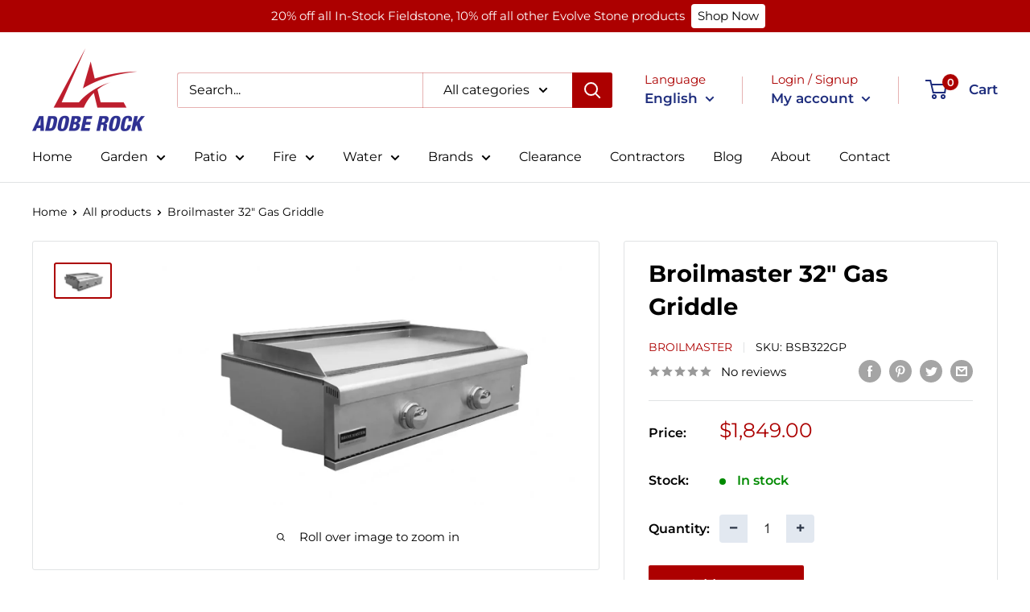

--- FILE ---
content_type: text/javascript
request_url: https://cdn.appsmav.com/sb/assets/widgets/951/51/90951.js?v=1768571100000
body_size: 51
content:
var sb_config={settings:{is_enabled_user_role_restriction:0,is_disable_widget_non_loggedin_user:0},bonus_settings:[],widget:[],last_modified:1739833181,site_custom_config:[],shop_url:"https:\/\/adoberock.com",site_status:1}

--- FILE ---
content_type: text/javascript
request_url: https://adoberock.com/cdn/shop/t/8/assets/custom.js?v=102476495355921946141681244499
body_size: -673
content:
//# sourceMappingURL=/cdn/shop/t/8/assets/custom.js.map?v=102476495355921946141681244499


--- FILE ---
content_type: text/javascript
request_url: https://cdn.shopify.com/extensions/019aeaa9-6b28-7751-b5b3-d98a1d1ef15f/depositfee-48/assets/prod.js
body_size: 26853
content:
!function(){"use strict";function e(e){return e&&e.__esModule&&Object.prototype.hasOwnProperty.call(e,"default")?e.default:e}var t,o={exports:{}},a=o.exports;
/*!
	* sweetalert2 v11.15.10
	* Released under the MIT License.
	*/var n=(t||(t=1,o.exports=function(){function e(e,t,o){if("function"==typeof e?e===t:e.has(t))return arguments.length<3?t:o;throw new TypeError("Private element is not present on this object")}function t(e,t){if(t.has(e))throw new TypeError("Cannot initialize the same private elements twice on an object")}function o(t,o){return t.get(e(t,o))}function a(e,o,a){t(e,o),o.set(e,a)}function n(t,o,a){return t.set(e(t,o),a),a}const r=100,i={},s=()=>{i.previousActiveElement instanceof HTMLElement?(i.previousActiveElement.focus(),i.previousActiveElement=null):document.body&&document.body.focus()},l=e=>new Promise((t=>{if(!e)return t();const o=window.scrollX,a=window.scrollY;i.restoreFocusTimeout=setTimeout((()=>{s(),t()}),r),window.scrollTo(o,a)})),c="swal2-",d=["container","shown","height-auto","iosfix","popup","modal","no-backdrop","no-transition","toast","toast-shown","show","hide","close","title","html-container","actions","confirm","deny","cancel","default-outline","footer","icon","icon-content","image","input","file","range","select","radio","checkbox","label","textarea","inputerror","input-label","validation-message","progress-steps","active-progress-step","progress-step","progress-step-line","loader","loading","styled","top","top-start","top-end","top-left","top-right","center","center-start","center-end","center-left","center-right","bottom","bottom-start","bottom-end","bottom-left","bottom-right","grow-row","grow-column","grow-fullscreen","rtl","timer-progress-bar","timer-progress-bar-container","scrollbar-measure","icon-success","icon-warning","icon-info","icon-question","icon-error","draggable","dragging"].reduce(((e,t)=>(e[t]=c+t,e)),{}),u=["success","warning","info","question","error"].reduce(((e,t)=>(e[t]=c+t,e)),{}),p="SweetAlert2:",m=e=>e.charAt(0).toUpperCase()+e.slice(1),h=e=>{console.warn(`${p} ${"object"==typeof e?e.join(" "):e}`)},w=e=>{console.error(`${p} ${e}`)},f=[],g=e=>{f.includes(e)||(f.push(e),h(e))},y=function(e){let t=arguments.length>1&&void 0!==arguments[1]?arguments[1]:null;g(`"${e}" is deprecated and will be removed in the next major release.${t?` Use "${t}" instead.`:""}`)},v=e=>"function"==typeof e?e():e,b=e=>e&&"function"==typeof e.toPromise,_=e=>b(e)?e.toPromise():Promise.resolve(e),k=e=>e&&Promise.resolve(e)===e,C=()=>document.body.querySelector(`.${d.container}`),x=e=>{const t=C();return t?t.querySelector(e):null},S=e=>x(`.${e}`),A=()=>S(d.popup),E=()=>S(d.icon),q=()=>S(d["icon-content"]),T=()=>S(d.title),I=()=>S(d["html-container"]),P=()=>S(d.image),$=()=>S(d["progress-steps"]),B=()=>S(d["validation-message"]),O=()=>x(`.${d.actions} .${d.confirm}`),L=()=>x(`.${d.actions} .${d.cancel}`),j=()=>x(`.${d.actions} .${d.deny}`),F=()=>S(d["input-label"]),M=()=>x(`.${d.loader}`),N=()=>S(d.actions),H=()=>S(d.footer),D=()=>S(d["timer-progress-bar"]),z=()=>S(d.close),U='\n  a[href],\n  area[href],\n  input:not([disabled]),\n  select:not([disabled]),\n  textarea:not([disabled]),\n  button:not([disabled]),\n  iframe,\n  object,\n  embed,\n  [tabindex="0"],\n  [contenteditable],\n  audio[controls],\n  video[controls],\n  summary\n',V=()=>{const e=A();if(!e)return[];const t=e.querySelectorAll('[tabindex]:not([tabindex="-1"]):not([tabindex="0"])'),o=Array.from(t).sort(((e,t)=>{const o=parseInt(e.getAttribute("tabindex")||"0"),a=parseInt(t.getAttribute("tabindex")||"0");return o>a?1:o<a?-1:0})),a=e.querySelectorAll(U),n=Array.from(a).filter((e=>"-1"!==e.getAttribute("tabindex")));return[...new Set(o.concat(n))].filter((e=>de(e)))},J=()=>Z(document.body,d.shown)&&!Z(document.body,d["toast-shown"])&&!Z(document.body,d["no-backdrop"]),Y=()=>{const e=A();return!!e&&Z(e,d.toast)},R=()=>{const e=A();return!!e&&e.hasAttribute("data-loading")},X=(e,t)=>{if(e.textContent="",t){const o=(new DOMParser).parseFromString(t,"text/html"),a=o.querySelector("head");a&&Array.from(a.childNodes).forEach((t=>{e.appendChild(t)}));const n=o.querySelector("body");n&&Array.from(n.childNodes).forEach((t=>{t instanceof HTMLVideoElement||t instanceof HTMLAudioElement?e.appendChild(t.cloneNode(!0)):e.appendChild(t)}))}},Z=(e,t)=>{if(!t)return!1;const o=t.split(/\s+/);for(let t=0;t<o.length;t++)if(!e.classList.contains(o[t]))return!1;return!0},W=(e,t)=>{Array.from(e.classList).forEach((o=>{Object.values(d).includes(o)||Object.values(u).includes(o)||Object.values(t.showClass||{}).includes(o)||e.classList.remove(o)}))},Q=(e,t,o)=>{if(W(e,t),!t.customClass)return;const a=t.customClass[o];a&&("string"==typeof a||a.forEach?te(e,a):h(`Invalid type of customClass.${o}! Expected string or iterable object, got "${typeof a}"`))},K=(e,t)=>{if(!t)return null;switch(t){case"select":case"textarea":case"file":return e.querySelector(`.${d.popup} > .${d[t]}`);case"checkbox":return e.querySelector(`.${d.popup} > .${d.checkbox} input`);case"radio":return e.querySelector(`.${d.popup} > .${d.radio} input:checked`)||e.querySelector(`.${d.popup} > .${d.radio} input:first-child`);case"range":return e.querySelector(`.${d.popup} > .${d.range} input`);default:return e.querySelector(`.${d.popup} > .${d.input}`)}},G=e=>{if(e.focus(),"file"!==e.type){const t=e.value;e.value="",e.value=t}},ee=(e,t,o)=>{e&&t&&("string"==typeof t&&(t=t.split(/\s+/).filter(Boolean)),t.forEach((t=>{Array.isArray(e)?e.forEach((e=>{o?e.classList.add(t):e.classList.remove(t)})):o?e.classList.add(t):e.classList.remove(t)})))},te=(e,t)=>{ee(e,t,!0)},oe=(e,t)=>{ee(e,t,!1)},ae=(e,t)=>{const o=Array.from(e.children);for(let e=0;e<o.length;e++){const a=o[e];if(a instanceof HTMLElement&&Z(a,t))return a}},ne=(e,t,o)=>{o===`${parseInt(o)}`&&(o=parseInt(o)),o||0===parseInt(o)?e.style.setProperty(t,"number"==typeof o?`${o}px`:o):e.style.removeProperty(t)},re=function(e){let t=arguments.length>1&&void 0!==arguments[1]?arguments[1]:"flex";e&&(e.style.display=t)},ie=e=>{e&&(e.style.display="none")},se=function(e){let t=arguments.length>1&&void 0!==arguments[1]?arguments[1]:"block";e&&new MutationObserver((()=>{ce(e,e.innerHTML,t)})).observe(e,{childList:!0,subtree:!0})},le=(e,t,o,a)=>{const n=e.querySelector(t);n&&n.style.setProperty(o,a)},ce=function(e,t){t?re(e,arguments.length>2&&void 0!==arguments[2]?arguments[2]:"flex"):ie(e)},de=e=>!(!e||!(e.offsetWidth||e.offsetHeight||e.getClientRects().length)),ue=()=>!de(O())&&!de(j())&&!de(L()),pe=e=>!!(e.scrollHeight>e.clientHeight),me=e=>{const t=window.getComputedStyle(e),o=parseFloat(t.getPropertyValue("animation-duration")||"0"),a=parseFloat(t.getPropertyValue("transition-duration")||"0");return o>0||a>0},he=function(e){let t=arguments.length>1&&void 0!==arguments[1]&&arguments[1];const o=D();o&&de(o)&&(t&&(o.style.transition="none",o.style.width="100%"),setTimeout((()=>{o.style.transition=`width ${e/1e3}s linear`,o.style.width="0%"}),10))},we=()=>{const e=D();if(!e)return;const t=parseInt(window.getComputedStyle(e).width);e.style.removeProperty("transition"),e.style.width="100%";const o=t/parseInt(window.getComputedStyle(e).width)*100;e.style.width=`${o}%`},fe=()=>"undefined"==typeof window||"undefined"==typeof document,ge=`\n <div aria-labelledby="${d.title}" aria-describedby="${d["html-container"]}" class="${d.popup}" tabindex="-1">\n   <button type="button" class="${d.close}"></button>\n   <ul class="${d["progress-steps"]}"></ul>\n   <div class="${d.icon}"></div>\n   <img class="${d.image}" />\n   <h2 class="${d.title}" id="${d.title}"></h2>\n   <div class="${d["html-container"]}" id="${d["html-container"]}"></div>\n   <input class="${d.input}" id="${d.input}" />\n   <input type="file" class="${d.file}" />\n   <div class="${d.range}">\n     <input type="range" />\n     <output></output>\n   </div>\n   <select class="${d.select}" id="${d.select}"></select>\n   <div class="${d.radio}"></div>\n   <label class="${d.checkbox}">\n     <input type="checkbox" id="${d.checkbox}" />\n     <span class="${d.label}"></span>\n   </label>\n   <textarea class="${d.textarea}" id="${d.textarea}"></textarea>\n   <div class="${d["validation-message"]}" id="${d["validation-message"]}"></div>\n   <div class="${d.actions}">\n     <div class="${d.loader}"></div>\n     <button type="button" class="${d.confirm}"></button>\n     <button type="button" class="${d.deny}"></button>\n     <button type="button" class="${d.cancel}"></button>\n   </div>\n   <div class="${d.footer}"></div>\n   <div class="${d["timer-progress-bar-container"]}">\n     <div class="${d["timer-progress-bar"]}"></div>\n   </div>\n </div>\n`.replace(/(^|\n)\s*/g,""),ye=()=>{const e=C();return!!e&&(e.remove(),oe([document.documentElement,document.body],[d["no-backdrop"],d["toast-shown"],d["has-column"]]),!0)},ve=()=>{i.currentInstance.resetValidationMessage()},be=()=>{const e=A(),t=ae(e,d.input),o=ae(e,d.file),a=e.querySelector(`.${d.range} input`),n=e.querySelector(`.${d.range} output`),r=ae(e,d.select),i=e.querySelector(`.${d.checkbox} input`),s=ae(e,d.textarea);t.oninput=ve,o.onchange=ve,r.onchange=ve,i.onchange=ve,s.oninput=ve,a.oninput=()=>{ve(),n.value=a.value},a.onchange=()=>{ve(),n.value=a.value}},_e=e=>"string"==typeof e?document.querySelector(e):e,ke=e=>{const t=A();t.setAttribute("role",e.toast?"alert":"dialog"),t.setAttribute("aria-live",e.toast?"polite":"assertive"),e.toast||t.setAttribute("aria-modal","true")},Ce=e=>{"rtl"===window.getComputedStyle(e).direction&&te(C(),d.rtl)},xe=e=>{const t=ye();if(fe())return void w("SweetAlert2 requires document to initialize");const o=document.createElement("div");o.className=d.container,t&&te(o,d["no-transition"]),X(o,ge);const a=_e(e.target);a.appendChild(o),ke(e),Ce(a),be()},Se=(e,t)=>{e instanceof HTMLElement?t.appendChild(e):"object"==typeof e?Ae(e,t):e&&X(t,e)},Ae=(e,t)=>{e.jquery?Ee(t,e):X(t,e.toString())},Ee=(e,t)=>{if(e.textContent="",0 in t)for(let o=0;o in t;o++)e.appendChild(t[o].cloneNode(!0));else e.appendChild(t.cloneNode(!0))},qe=(e,t)=>{const o=N(),a=M();o&&a&&(t.showConfirmButton||t.showDenyButton||t.showCancelButton?re(o):ie(o),Q(o,t,"actions"),Te(o,a,t),X(a,t.loaderHtml||""),Q(a,t,"loader"))};function Te(e,t,o){const a=O(),n=j(),r=L();a&&n&&r&&(Pe(a,"confirm",o),Pe(n,"deny",o),Pe(r,"cancel",o),Ie(a,n,r,o),o.reverseButtons&&(o.toast?(e.insertBefore(r,a),e.insertBefore(n,a)):(e.insertBefore(r,t),e.insertBefore(n,t),e.insertBefore(a,t))))}function Ie(e,t,o,a){a.buttonsStyling?(te([e,t,o],d.styled),a.confirmButtonColor&&(e.style.backgroundColor=a.confirmButtonColor,te(e,d["default-outline"])),a.denyButtonColor&&(t.style.backgroundColor=a.denyButtonColor,te(t,d["default-outline"])),a.cancelButtonColor&&(o.style.backgroundColor=a.cancelButtonColor,te(o,d["default-outline"]))):oe([e,t,o],d.styled)}function Pe(e,t,o){const a=m(t);ce(e,o[`show${a}Button`],"inline-block"),X(e,o[`${t}ButtonText`]||""),e.setAttribute("aria-label",o[`${t}ButtonAriaLabel`]||""),e.className=d[t],Q(e,o,`${t}Button`)}const $e=(e,t)=>{const o=z();o&&(X(o,t.closeButtonHtml||""),Q(o,t,"closeButton"),ce(o,t.showCloseButton),o.setAttribute("aria-label",t.closeButtonAriaLabel||""))},Be=(e,t)=>{const o=C();o&&(Oe(o,t.backdrop),Le(o,t.position),je(o,t.grow),Q(o,t,"container"))};function Oe(e,t){"string"==typeof t?e.style.background=t:t||te([document.documentElement,document.body],d["no-backdrop"])}function Le(e,t){t&&(t in d?te(e,d[t]):(h('The "position" parameter is not valid, defaulting to "center"'),te(e,d.center)))}function je(e,t){t&&te(e,d[`grow-${t}`])}var Fe={innerParams:new WeakMap,domCache:new WeakMap};const Me=["input","file","range","select","radio","checkbox","textarea"],Ne=(e,t)=>{const o=A();if(!o)return;const a=Fe.innerParams.get(e),n=!a||t.input!==a.input;Me.forEach((e=>{const a=ae(o,d[e]);a&&(ze(e,t.inputAttributes),a.className=d[e],n&&ie(a))})),t.input&&(n&&He(t),Ue(t))},He=e=>{if(!e.input)return;if(!Xe[e.input])return void w(`Unexpected type of input! Expected ${Object.keys(Xe).join(" | ")}, got "${e.input}"`);const t=Ye(e.input);if(!t)return;const o=Xe[e.input](t,e);re(t),e.inputAutoFocus&&setTimeout((()=>{G(o)}))},De=e=>{for(let t=0;t<e.attributes.length;t++){const o=e.attributes[t].name;["id","type","value","style"].includes(o)||e.removeAttribute(o)}},ze=(e,t)=>{const o=A();if(!o)return;const a=K(o,e);if(a){De(a);for(const e in t)a.setAttribute(e,t[e])}},Ue=e=>{if(!e.input)return;const t=Ye(e.input);t&&Q(t,e,"input")},Ve=(e,t)=>{!e.placeholder&&t.inputPlaceholder&&(e.placeholder=t.inputPlaceholder)},Je=(e,t,o)=>{if(o.inputLabel){const a=document.createElement("label"),n=d["input-label"];a.setAttribute("for",e.id),a.className=n,"object"==typeof o.customClass&&te(a,o.customClass.inputLabel),a.innerText=o.inputLabel,t.insertAdjacentElement("beforebegin",a)}},Ye=e=>{const t=A();if(t)return ae(t,d[e]||d.input)},Re=(e,t)=>{["string","number"].includes(typeof t)?e.value=`${t}`:k(t)||h(`Unexpected type of inputValue! Expected "string", "number" or "Promise", got "${typeof t}"`)},Xe={};Xe.text=Xe.email=Xe.password=Xe.number=Xe.tel=Xe.url=Xe.search=Xe.date=Xe["datetime-local"]=Xe.time=Xe.week=Xe.month=(e,t)=>(Re(e,t.inputValue),Je(e,e,t),Ve(e,t),e.type=t.input,e),Xe.file=(e,t)=>(Je(e,e,t),Ve(e,t),e),Xe.range=(e,t)=>{const o=e.querySelector("input"),a=e.querySelector("output");return Re(o,t.inputValue),o.type=t.input,Re(a,t.inputValue),Je(o,e,t),e},Xe.select=(e,t)=>{if(e.textContent="",t.inputPlaceholder){const o=document.createElement("option");X(o,t.inputPlaceholder),o.value="",o.disabled=!0,o.selected=!0,e.appendChild(o)}return Je(e,e,t),e},Xe.radio=e=>(e.textContent="",e),Xe.checkbox=(e,t)=>{const o=K(A(),"checkbox");o.value="1",o.checked=Boolean(t.inputValue);const a=e.querySelector("span");return X(a,t.inputPlaceholder||t.inputLabel),o},Xe.textarea=(e,t)=>{Re(e,t.inputValue),Ve(e,t),Je(e,e,t);const o=e=>parseInt(window.getComputedStyle(e).marginLeft)+parseInt(window.getComputedStyle(e).marginRight);return setTimeout((()=>{if("MutationObserver"in window){const a=parseInt(window.getComputedStyle(A()).width);new MutationObserver((()=>{if(!document.body.contains(e))return;const n=e.offsetWidth+o(e);n>a?A().style.width=`${n}px`:ne(A(),"width",t.width)})).observe(e,{attributes:!0,attributeFilter:["style"]})}})),e};const Ze=(e,t)=>{const o=I();o&&(se(o),Q(o,t,"htmlContainer"),t.html?(Se(t.html,o),re(o,"block")):t.text?(o.textContent=t.text,re(o,"block")):ie(o),Ne(e,t))},We=(e,t)=>{const o=H();o&&(se(o),ce(o,t.footer,"block"),t.footer&&Se(t.footer,o),Q(o,t,"footer"))},Qe=(e,t)=>{const o=Fe.innerParams.get(e),a=E();if(a){if(o&&t.icon===o.icon)return ot(a,t),void Ke(a,t);if(t.icon||t.iconHtml){if(t.icon&&-1===Object.keys(u).indexOf(t.icon))return w(`Unknown icon! Expected "success", "error", "warning", "info" or "question", got "${t.icon}"`),void ie(a);re(a),ot(a,t),Ke(a,t),te(a,t.showClass&&t.showClass.icon)}else ie(a)}},Ke=(e,t)=>{for(const[o,a]of Object.entries(u))t.icon!==o&&oe(e,a);te(e,t.icon&&u[t.icon]),at(e,t),Ge(),Q(e,t,"icon")},Ge=()=>{const e=A();if(!e)return;const t=window.getComputedStyle(e).getPropertyValue("background-color"),o=e.querySelectorAll("[class^=swal2-success-circular-line], .swal2-success-fix");for(let e=0;e<o.length;e++)o[e].style.backgroundColor=t},et='\n  <div class="swal2-success-circular-line-left"></div>\n  <span class="swal2-success-line-tip"></span> <span class="swal2-success-line-long"></span>\n  <div class="swal2-success-ring"></div> <div class="swal2-success-fix"></div>\n  <div class="swal2-success-circular-line-right"></div>\n',tt='\n  <span class="swal2-x-mark">\n    <span class="swal2-x-mark-line-left"></span>\n    <span class="swal2-x-mark-line-right"></span>\n  </span>\n',ot=(e,t)=>{if(!t.icon&&!t.iconHtml)return;let o=e.innerHTML,a="";t.iconHtml?a=nt(t.iconHtml):"success"===t.icon?(a=et,o=o.replace(/ style=".*?"/g,"")):"error"===t.icon?a=tt:t.icon&&(a=nt({question:"?",warning:"!",info:"i"}[t.icon])),o.trim()!==a.trim()&&X(e,a)},at=(e,t)=>{if(t.iconColor){e.style.color=t.iconColor,e.style.borderColor=t.iconColor;for(const o of[".swal2-success-line-tip",".swal2-success-line-long",".swal2-x-mark-line-left",".swal2-x-mark-line-right"])le(e,o,"background-color",t.iconColor);le(e,".swal2-success-ring","border-color",t.iconColor)}},nt=e=>`<div class="${d["icon-content"]}">${e}</div>`,rt=(e,t)=>{const o=P();o&&(t.imageUrl?(re(o,""),o.setAttribute("src",t.imageUrl),o.setAttribute("alt",t.imageAlt||""),ne(o,"width",t.imageWidth),ne(o,"height",t.imageHeight),o.className=d.image,Q(o,t,"image")):ie(o))};let it=!1,st=0,lt=0,ct=0,dt=0;const ut=e=>{e.addEventListener("mousedown",mt),document.body.addEventListener("mousemove",ht),e.addEventListener("mouseup",wt),e.addEventListener("touchstart",mt),document.body.addEventListener("touchmove",ht),e.addEventListener("touchend",wt)},pt=e=>{e.removeEventListener("mousedown",mt),document.body.removeEventListener("mousemove",ht),e.removeEventListener("mouseup",wt),e.removeEventListener("touchstart",mt),document.body.removeEventListener("touchmove",ht),e.removeEventListener("touchend",wt)},mt=e=>{const t=A();if(e.target===t||E().contains(e.target)){it=!0;const o=ft(e);st=o.clientX,lt=o.clientY,ct=parseInt(t.style.insetInlineStart)||0,dt=parseInt(t.style.insetBlockStart)||0,te(t,"swal2-dragging")}},ht=e=>{const t=A();if(it){let{clientX:o,clientY:a}=ft(e);t.style.insetInlineStart=`${ct+(o-st)}px`,t.style.insetBlockStart=`${dt+(a-lt)}px`}},wt=()=>{const e=A();it=!1,oe(e,"swal2-dragging")},ft=e=>{let t=0,o=0;return e.type.startsWith("mouse")?(t=e.clientX,o=e.clientY):e.type.startsWith("touch")&&(t=e.touches[0].clientX,o=e.touches[0].clientY),{clientX:t,clientY:o}},gt=(e,t)=>{const o=C(),a=A();if(o&&a){if(t.toast){ne(o,"width",t.width),a.style.width="100%";const e=M();e&&a.insertBefore(e,E())}else ne(a,"width",t.width);ne(a,"padding",t.padding),t.color&&(a.style.color=t.color),t.background&&(a.style.background=t.background),ie(B()),yt(a,t),t.draggable&&!t.toast?(te(a,d.draggable),ut(a)):(oe(a,d.draggable),pt(a))}},yt=(e,t)=>{const o=t.showClass||{};e.className=`${d.popup} ${de(e)?o.popup:""}`,t.toast?(te([document.documentElement,document.body],d["toast-shown"]),te(e,d.toast)):te(e,d.modal),Q(e,t,"popup"),"string"==typeof t.customClass&&te(e,t.customClass),t.icon&&te(e,d[`icon-${t.icon}`])},vt=(e,t)=>{const o=$();if(!o)return;const{progressSteps:a,currentProgressStep:n}=t;a&&0!==a.length&&void 0!==n?(re(o),o.textContent="",n>=a.length&&h("Invalid currentProgressStep parameter, it should be less than progressSteps.length (currentProgressStep like JS arrays starts from 0)"),a.forEach(((e,r)=>{const i=bt(e);if(o.appendChild(i),r===n&&te(i,d["active-progress-step"]),r!==a.length-1){const e=_t(t);o.appendChild(e)}}))):ie(o)},bt=e=>{const t=document.createElement("li");return te(t,d["progress-step"]),X(t,e),t},_t=e=>{const t=document.createElement("li");return te(t,d["progress-step-line"]),e.progressStepsDistance&&ne(t,"width",e.progressStepsDistance),t},kt=(e,t)=>{const o=T();o&&(se(o),ce(o,t.title||t.titleText,"block"),t.title&&Se(t.title,o),t.titleText&&(o.innerText=t.titleText),Q(o,t,"title"))},Ct=(e,t)=>{gt(e,t),Be(e,t),vt(e,t),Qe(e,t),rt(e,t),kt(e,t),$e(e,t),Ze(e,t),qe(e,t),We(e,t);const o=A();"function"==typeof t.didRender&&o&&t.didRender(o),i.eventEmitter.emit("didRender",o)},xt=()=>de(A()),St=()=>{var e;return null===(e=O())||void 0===e?void 0:e.click()},At=()=>{var e;return null===(e=j())||void 0===e?void 0:e.click()},Et=()=>{var e;return null===(e=L())||void 0===e?void 0:e.click()},qt=Object.freeze({cancel:"cancel",backdrop:"backdrop",close:"close",esc:"esc",timer:"timer"}),Tt=e=>{e.keydownTarget&&e.keydownHandlerAdded&&(e.keydownTarget.removeEventListener("keydown",e.keydownHandler,{capture:e.keydownListenerCapture}),e.keydownHandlerAdded=!1)},It=(e,t,o)=>{Tt(e),t.toast||(e.keydownHandler=e=>Ot(t,e,o),e.keydownTarget=t.keydownListenerCapture?window:A(),e.keydownListenerCapture=t.keydownListenerCapture,e.keydownTarget.addEventListener("keydown",e.keydownHandler,{capture:e.keydownListenerCapture}),e.keydownHandlerAdded=!0)},Pt=(e,t)=>{var o;const a=V();if(a.length)return(e+=t)===a.length?e=0:-1===e&&(e=a.length-1),void a[e].focus();null===(o=A())||void 0===o||o.focus()},$t=["ArrowRight","ArrowDown"],Bt=["ArrowLeft","ArrowUp"],Ot=(e,t,o)=>{e&&(t.isComposing||229===t.keyCode||(e.stopKeydownPropagation&&t.stopPropagation(),"Enter"===t.key?Lt(t,e):"Tab"===t.key?jt(t):[...$t,...Bt].includes(t.key)?Ft(t.key):"Escape"===t.key&&Mt(t,e,o)))},Lt=(e,t)=>{if(!v(t.allowEnterKey))return;const o=K(A(),t.input);if(e.target&&o&&e.target instanceof HTMLElement&&e.target.outerHTML===o.outerHTML){if(["textarea","file"].includes(t.input))return;St(),e.preventDefault()}},jt=e=>{const t=e.target,o=V();let a=-1;for(let e=0;e<o.length;e++)if(t===o[e]){a=e;break}e.shiftKey?Pt(a,-1):Pt(a,1),e.stopPropagation(),e.preventDefault()},Ft=e=>{const t=N(),o=O(),a=j(),n=L();if(!(t&&o&&a&&n))return;const r=[o,a,n];if(document.activeElement instanceof HTMLElement&&!r.includes(document.activeElement))return;const i=$t.includes(e)?"nextElementSibling":"previousElementSibling";let s=document.activeElement;if(s){for(let e=0;e<t.children.length;e++){if(s=s[i],!s)return;if(s instanceof HTMLButtonElement&&de(s))break}s instanceof HTMLButtonElement&&s.focus()}},Mt=(e,t,o)=>{v(t.allowEscapeKey)&&(e.preventDefault(),o(qt.esc))};var Nt={swalPromiseResolve:new WeakMap,swalPromiseReject:new WeakMap};const Ht=()=>{const e=C();Array.from(document.body.children).forEach((t=>{t.contains(e)||(t.hasAttribute("aria-hidden")&&t.setAttribute("data-previous-aria-hidden",t.getAttribute("aria-hidden")||""),t.setAttribute("aria-hidden","true"))}))},Dt=()=>{Array.from(document.body.children).forEach((e=>{e.hasAttribute("data-previous-aria-hidden")?(e.setAttribute("aria-hidden",e.getAttribute("data-previous-aria-hidden")||""),e.removeAttribute("data-previous-aria-hidden")):e.removeAttribute("aria-hidden")}))},zt="undefined"!=typeof window&&!!window.GestureEvent,Ut=()=>{if(zt&&!Z(document.body,d.iosfix)){const e=document.body.scrollTop;document.body.style.top=-1*e+"px",te(document.body,d.iosfix),Vt()}},Vt=()=>{const e=C();if(!e)return;let t;e.ontouchstart=e=>{t=Jt(e)},e.ontouchmove=e=>{t&&(e.preventDefault(),e.stopPropagation())}},Jt=e=>{const t=e.target,o=C(),a=I();return!(!o||!a||Yt(e)||Rt(e)||t!==o&&(pe(o)||!(t instanceof HTMLElement)||"INPUT"===t.tagName||"TEXTAREA"===t.tagName||pe(a)&&a.contains(t)))},Yt=e=>e.touches&&e.touches.length&&"stylus"===e.touches[0].touchType,Rt=e=>e.touches&&e.touches.length>1,Xt=()=>{if(Z(document.body,d.iosfix)){const e=parseInt(document.body.style.top,10);oe(document.body,d.iosfix),document.body.style.top="",document.body.scrollTop=-1*e}},Zt=()=>{const e=document.createElement("div");e.className=d["scrollbar-measure"],document.body.appendChild(e);const t=e.getBoundingClientRect().width-e.clientWidth;return document.body.removeChild(e),t};let Wt=null;const Qt=e=>{null===Wt&&(document.body.scrollHeight>window.innerHeight||"scroll"===e)&&(Wt=parseInt(window.getComputedStyle(document.body).getPropertyValue("padding-right")),document.body.style.paddingRight=`${Wt+Zt()}px`)},Kt=()=>{null!==Wt&&(document.body.style.paddingRight=`${Wt}px`,Wt=null)};function Gt(e,t,o,a){Y()?lo(e,a):(l(o).then((()=>lo(e,a))),Tt(i)),zt?(t.setAttribute("style","display:none !important"),t.removeAttribute("class"),t.innerHTML=""):t.remove(),J()&&(Kt(),Xt(),Dt()),eo()}function eo(){oe([document.documentElement,document.body],[d.shown,d["height-auto"],d["no-backdrop"],d["toast-shown"]])}function to(e){e=ro(e);const t=Nt.swalPromiseResolve.get(this),o=oo(this);this.isAwaitingPromise?e.isDismissed||(no(this),t(e)):o&&t(e)}const oo=e=>{const t=A();if(!t)return!1;const o=Fe.innerParams.get(e);if(!o||Z(t,o.hideClass.popup))return!1;oe(t,o.showClass.popup),te(t,o.hideClass.popup);const a=C();return oe(a,o.showClass.backdrop),te(a,o.hideClass.backdrop),io(e,t,o),!0};function ao(e){const t=Nt.swalPromiseReject.get(this);no(this),t&&t(e)}const no=e=>{e.isAwaitingPromise&&(delete e.isAwaitingPromise,Fe.innerParams.get(e)||e._destroy())},ro=e=>void 0===e?{isConfirmed:!1,isDenied:!1,isDismissed:!0}:Object.assign({isConfirmed:!1,isDenied:!1,isDismissed:!1},e),io=(e,t,o)=>{var a;const n=C(),r=me(t);"function"==typeof o.willClose&&o.willClose(t),null===(a=i.eventEmitter)||void 0===a||a.emit("willClose",t),r?so(e,t,n,o.returnFocus,o.didClose):Gt(e,n,o.returnFocus,o.didClose)},so=(e,t,o,a,n)=>{i.swalCloseEventFinishedCallback=Gt.bind(null,e,o,a,n);const r=function(e){var o;e.target===t&&(null===(o=i.swalCloseEventFinishedCallback)||void 0===o||o.call(i),delete i.swalCloseEventFinishedCallback,t.removeEventListener("animationend",r),t.removeEventListener("transitionend",r))};t.addEventListener("animationend",r),t.addEventListener("transitionend",r)},lo=(e,t)=>{setTimeout((()=>{var o;"function"==typeof t&&t.bind(e.params)(),null===(o=i.eventEmitter)||void 0===o||o.emit("didClose"),e._destroy&&e._destroy()}))},co=e=>{let t=A();if(t||new hn,t=A(),!t)return;const o=M();Y()?ie(E()):uo(t,e),re(o),t.setAttribute("data-loading","true"),t.setAttribute("aria-busy","true"),t.focus()},uo=(e,t)=>{const o=N(),a=M();o&&a&&(!t&&de(O())&&(t=O()),re(o),t&&(ie(t),a.setAttribute("data-button-to-replace",t.className),o.insertBefore(a,t)),te([e,o],d.loading))},po=(e,t)=>{"select"===t.input||"radio"===t.input?go(e,t):["text","email","number","tel","textarea"].some((e=>e===t.input))&&(b(t.inputValue)||k(t.inputValue))&&(co(O()),yo(e,t))},mo=(e,t)=>{const o=e.getInput();if(!o)return null;switch(t.input){case"checkbox":return ho(o);case"radio":return wo(o);case"file":return fo(o);default:return t.inputAutoTrim?o.value.trim():o.value}},ho=e=>e.checked?1:0,wo=e=>e.checked?e.value:null,fo=e=>e.files&&e.files.length?null!==e.getAttribute("multiple")?e.files:e.files[0]:null,go=(e,t)=>{const o=A();if(!o)return;const a=e=>{"select"===t.input?vo(o,_o(e),t):"radio"===t.input&&bo(o,_o(e),t)};b(t.inputOptions)||k(t.inputOptions)?(co(O()),_(t.inputOptions).then((t=>{e.hideLoading(),a(t)}))):"object"==typeof t.inputOptions?a(t.inputOptions):w("Unexpected type of inputOptions! Expected object, Map or Promise, got "+typeof t.inputOptions)},yo=(e,t)=>{const o=e.getInput();o&&(ie(o),_(t.inputValue).then((a=>{o.value="number"===t.input?`${parseFloat(a)||0}`:`${a}`,re(o),o.focus(),e.hideLoading()})).catch((t=>{w(`Error in inputValue promise: ${t}`),o.value="",re(o),o.focus(),e.hideLoading()})))};function vo(e,t,o){const a=ae(e,d.select);if(!a)return;const n=(e,t,a)=>{const n=document.createElement("option");n.value=a,X(n,t),n.selected=ko(a,o.inputValue),e.appendChild(n)};t.forEach((e=>{const t=e[0],o=e[1];if(Array.isArray(o)){const e=document.createElement("optgroup");e.label=t,e.disabled=!1,a.appendChild(e),o.forEach((t=>n(e,t[1],t[0])))}else n(a,o,t)})),a.focus()}function bo(e,t,o){const a=ae(e,d.radio);if(!a)return;t.forEach((e=>{const t=e[0],n=e[1],r=document.createElement("input"),i=document.createElement("label");r.type="radio",r.name=d.radio,r.value=t,ko(t,o.inputValue)&&(r.checked=!0);const s=document.createElement("span");X(s,n),s.className=d.label,i.appendChild(r),i.appendChild(s),a.appendChild(i)}));const n=a.querySelectorAll("input");n.length&&n[0].focus()}const _o=e=>{const t=[];return e instanceof Map?e.forEach(((e,o)=>{let a=e;"object"==typeof a&&(a=_o(a)),t.push([o,a])})):Object.keys(e).forEach((o=>{let a=e[o];"object"==typeof a&&(a=_o(a)),t.push([o,a])})),t},ko=(e,t)=>!!t&&t.toString()===e.toString(),Co=e=>{const t=Fe.innerParams.get(e);e.disableButtons(),t.input?Ao(e,"confirm"):Po(e,!0)},xo=e=>{const t=Fe.innerParams.get(e);e.disableButtons(),t.returnInputValueOnDeny?Ao(e,"deny"):qo(e,!1)},So=(e,t)=>{e.disableButtons(),t(qt.cancel)},Ao=(e,t)=>{const o=Fe.innerParams.get(e);if(!o.input)return void w(`The "input" parameter is needed to be set when using returnInputValueOn${m(t)}`);const a=e.getInput(),n=mo(e,o);o.inputValidator?Eo(e,n,t):a&&!a.checkValidity()?(e.enableButtons(),e.showValidationMessage(o.validationMessage||a.validationMessage)):"deny"===t?qo(e,n):Po(e,n)},Eo=(e,t,o)=>{const a=Fe.innerParams.get(e);e.disableInput(),Promise.resolve().then((()=>_(a.inputValidator(t,a.validationMessage)))).then((a=>{e.enableButtons(),e.enableInput(),a?e.showValidationMessage(a):"deny"===o?qo(e,t):Po(e,t)}))},qo=(e,t)=>{const o=Fe.innerParams.get(e||void 0);o.showLoaderOnDeny&&co(j()),o.preDeny?(e.isAwaitingPromise=!0,Promise.resolve().then((()=>_(o.preDeny(t,o.validationMessage)))).then((o=>{!1===o?(e.hideLoading(),no(e)):e.close({isDenied:!0,value:void 0===o?t:o})})).catch((t=>Io(e||void 0,t)))):e.close({isDenied:!0,value:t})},To=(e,t)=>{e.close({isConfirmed:!0,value:t})},Io=(e,t)=>{e.rejectPromise(t)},Po=(e,t)=>{const o=Fe.innerParams.get(e||void 0);o.showLoaderOnConfirm&&co(),o.preConfirm?(e.resetValidationMessage(),e.isAwaitingPromise=!0,Promise.resolve().then((()=>_(o.preConfirm(t,o.validationMessage)))).then((o=>{de(B())||!1===o?(e.hideLoading(),no(e)):To(e,void 0===o?t:o)})).catch((t=>Io(e||void 0,t)))):To(e,t)};function $o(){const e=Fe.innerParams.get(this);if(!e)return;const t=Fe.domCache.get(this);ie(t.loader),Y()?e.icon&&re(E()):Bo(t),oe([t.popup,t.actions],d.loading),t.popup.removeAttribute("aria-busy"),t.popup.removeAttribute("data-loading"),t.confirmButton.disabled=!1,t.denyButton.disabled=!1,t.cancelButton.disabled=!1}const Bo=e=>{const t=e.popup.getElementsByClassName(e.loader.getAttribute("data-button-to-replace"));t.length?re(t[0],"inline-block"):ue()&&ie(e.actions)};function Oo(){const e=Fe.innerParams.get(this),t=Fe.domCache.get(this);return t?K(t.popup,e.input):null}function Lo(e,t,o){const a=Fe.domCache.get(e);t.forEach((e=>{a[e].disabled=o}))}function jo(e,t){const o=A();if(o&&e)if("radio"===e.type){const e=o.querySelectorAll(`[name="${d.radio}"]`);for(let o=0;o<e.length;o++)e[o].disabled=t}else e.disabled=t}function Fo(){Lo(this,["confirmButton","denyButton","cancelButton"],!1)}function Mo(){Lo(this,["confirmButton","denyButton","cancelButton"],!0)}function No(){jo(this.getInput(),!1)}function Ho(){jo(this.getInput(),!0)}function Do(e){const t=Fe.domCache.get(this),o=Fe.innerParams.get(this);X(t.validationMessage,e),t.validationMessage.className=d["validation-message"],o.customClass&&o.customClass.validationMessage&&te(t.validationMessage,o.customClass.validationMessage),re(t.validationMessage);const a=this.getInput();a&&(a.setAttribute("aria-invalid","true"),a.setAttribute("aria-describedby",d["validation-message"]),G(a),te(a,d.inputerror))}function zo(){const e=Fe.domCache.get(this);e.validationMessage&&ie(e.validationMessage);const t=this.getInput();t&&(t.removeAttribute("aria-invalid"),t.removeAttribute("aria-describedby"),oe(t,d.inputerror))}const Uo={title:"",titleText:"",text:"",html:"",footer:"",icon:void 0,iconColor:void 0,iconHtml:void 0,template:void 0,toast:!1,draggable:!1,animation:!0,showClass:{popup:"swal2-show",backdrop:"swal2-backdrop-show",icon:"swal2-icon-show"},hideClass:{popup:"swal2-hide",backdrop:"swal2-backdrop-hide",icon:"swal2-icon-hide"},customClass:{},target:"body",color:void 0,backdrop:!0,heightAuto:!0,allowOutsideClick:!0,allowEscapeKey:!0,allowEnterKey:!0,stopKeydownPropagation:!0,keydownListenerCapture:!1,showConfirmButton:!0,showDenyButton:!1,showCancelButton:!1,preConfirm:void 0,preDeny:void 0,confirmButtonText:"OK",confirmButtonAriaLabel:"",confirmButtonColor:void 0,denyButtonText:"No",denyButtonAriaLabel:"",denyButtonColor:void 0,cancelButtonText:"Cancel",cancelButtonAriaLabel:"",cancelButtonColor:void 0,buttonsStyling:!0,reverseButtons:!1,focusConfirm:!0,focusDeny:!1,focusCancel:!1,returnFocus:!0,showCloseButton:!1,closeButtonHtml:"&times;",closeButtonAriaLabel:"Close this dialog",loaderHtml:"",showLoaderOnConfirm:!1,showLoaderOnDeny:!1,imageUrl:void 0,imageWidth:void 0,imageHeight:void 0,imageAlt:"",timer:void 0,timerProgressBar:!1,width:void 0,padding:void 0,background:void 0,input:void 0,inputPlaceholder:"",inputLabel:"",inputValue:"",inputOptions:{},inputAutoFocus:!0,inputAutoTrim:!0,inputAttributes:{},inputValidator:void 0,returnInputValueOnDeny:!1,validationMessage:void 0,grow:!1,position:"center",progressSteps:[],currentProgressStep:void 0,progressStepsDistance:void 0,willOpen:void 0,didOpen:void 0,didRender:void 0,willClose:void 0,didClose:void 0,didDestroy:void 0,scrollbarPadding:!0},Vo=["allowEscapeKey","allowOutsideClick","background","buttonsStyling","cancelButtonAriaLabel","cancelButtonColor","cancelButtonText","closeButtonAriaLabel","closeButtonHtml","color","confirmButtonAriaLabel","confirmButtonColor","confirmButtonText","currentProgressStep","customClass","denyButtonAriaLabel","denyButtonColor","denyButtonText","didClose","didDestroy","draggable","footer","hideClass","html","icon","iconColor","iconHtml","imageAlt","imageHeight","imageUrl","imageWidth","preConfirm","preDeny","progressSteps","returnFocus","reverseButtons","showCancelButton","showCloseButton","showConfirmButton","showDenyButton","text","title","titleText","willClose"],Jo={allowEnterKey:void 0},Yo=["allowOutsideClick","allowEnterKey","backdrop","draggable","focusConfirm","focusDeny","focusCancel","returnFocus","heightAuto","keydownListenerCapture"],Ro=e=>Object.prototype.hasOwnProperty.call(Uo,e),Xo=e=>-1!==Vo.indexOf(e),Zo=e=>Jo[e],Wo=e=>{Ro(e)||h(`Unknown parameter "${e}"`)},Qo=e=>{Yo.includes(e)&&h(`The parameter "${e}" is incompatible with toasts`)},Ko=e=>{const t=Zo(e);t&&y(e,t)},Go=e=>{!1===e.backdrop&&e.allowOutsideClick&&h('"allowOutsideClick" parameter requires `backdrop` parameter to be set to `true`');for(const t in e)Wo(t),e.toast&&Qo(t),Ko(t)};function ea(e){const t=A(),o=Fe.innerParams.get(this);if(!t||Z(t,o.hideClass.popup))return void h("You're trying to update the closed or closing popup, that won't work. Use the update() method in preConfirm parameter or show a new popup.");const a=ta(e),n=Object.assign({},o,a);Ct(this,n),Fe.innerParams.set(this,n),Object.defineProperties(this,{params:{value:Object.assign({},this.params,e),writable:!1,enumerable:!0}})}const ta=e=>{const t={};return Object.keys(e).forEach((o=>{Xo(o)?t[o]=e[o]:h(`Invalid parameter to update: ${o}`)})),t};function oa(){const e=Fe.domCache.get(this),t=Fe.innerParams.get(this);t?(e.popup&&i.swalCloseEventFinishedCallback&&(i.swalCloseEventFinishedCallback(),delete i.swalCloseEventFinishedCallback),"function"==typeof t.didDestroy&&t.didDestroy(),i.eventEmitter.emit("didDestroy"),aa(this)):na(this)}const aa=e=>{na(e),delete e.params,delete i.keydownHandler,delete i.keydownTarget,delete i.currentInstance},na=e=>{e.isAwaitingPromise?(ra(Fe,e),e.isAwaitingPromise=!0):(ra(Nt,e),ra(Fe,e),delete e.isAwaitingPromise,delete e.disableButtons,delete e.enableButtons,delete e.getInput,delete e.disableInput,delete e.enableInput,delete e.hideLoading,delete e.disableLoading,delete e.showValidationMessage,delete e.resetValidationMessage,delete e.close,delete e.closePopup,delete e.closeModal,delete e.closeToast,delete e.rejectPromise,delete e.update,delete e._destroy)},ra=(e,t)=>{for(const o in e)e[o].delete(t)};var ia=Object.freeze({__proto__:null,_destroy:oa,close:to,closeModal:to,closePopup:to,closeToast:to,disableButtons:Mo,disableInput:Ho,disableLoading:$o,enableButtons:Fo,enableInput:No,getInput:Oo,handleAwaitingPromise:no,hideLoading:$o,rejectPromise:ao,resetValidationMessage:zo,showValidationMessage:Do,update:ea});const sa=(e,t,o)=>{e.toast?la(e,t,o):(ua(t),pa(t),ma(e,t,o))},la=(e,t,o)=>{t.popup.onclick=()=>{e&&(ca(e)||e.timer||e.input)||o(qt.close)}},ca=e=>!!(e.showConfirmButton||e.showDenyButton||e.showCancelButton||e.showCloseButton);let da=!1;const ua=e=>{e.popup.onmousedown=()=>{e.container.onmouseup=function(t){e.container.onmouseup=()=>{},t.target===e.container&&(da=!0)}}},pa=e=>{e.container.onmousedown=t=>{t.target===e.container&&t.preventDefault(),e.popup.onmouseup=function(t){e.popup.onmouseup=()=>{},(t.target===e.popup||t.target instanceof HTMLElement&&e.popup.contains(t.target))&&(da=!0)}}},ma=(e,t,o)=>{t.container.onclick=a=>{da?da=!1:a.target===t.container&&v(e.allowOutsideClick)&&o(qt.backdrop)}},ha=e=>"object"==typeof e&&e.jquery,wa=e=>e instanceof Element||ha(e),fa=e=>{const t={};return"object"!=typeof e[0]||wa(e[0])?["title","html","icon"].forEach(((o,a)=>{const n=e[a];"string"==typeof n||wa(n)?t[o]=n:void 0!==n&&w(`Unexpected type of ${o}! Expected "string" or "Element", got ${typeof n}`)})):Object.assign(t,e[0]),t};function ga(){for(var e=arguments.length,t=new Array(e),o=0;o<e;o++)t[o]=arguments[o];return new this(...t)}function ya(e){class t extends(this){_main(t,o){return super._main(t,Object.assign({},e,o))}}return t}const va=()=>i.timeout&&i.timeout.getTimerLeft(),ba=()=>{if(i.timeout)return we(),i.timeout.stop()},_a=()=>{if(i.timeout){const e=i.timeout.start();return he(e),e}},ka=()=>{const e=i.timeout;return e&&(e.running?ba():_a())},Ca=e=>{if(i.timeout){const t=i.timeout.increase(e);return he(t,!0),t}},xa=()=>!(!i.timeout||!i.timeout.isRunning());let Sa=!1;const Aa={};function Ea(){Aa[arguments.length>0&&void 0!==arguments[0]?arguments[0]:"data-swal-template"]=this,Sa||(document.body.addEventListener("click",qa),Sa=!0)}const qa=e=>{for(let t=e.target;t&&t!==document;t=t.parentNode)for(const e in Aa){const o=t.getAttribute(e);if(o)return void Aa[e].fire({template:o})}};class Ta{constructor(){this.events={}}_getHandlersByEventName(e){return void 0===this.events[e]&&(this.events[e]=[]),this.events[e]}on(e,t){const o=this._getHandlersByEventName(e);o.includes(t)||o.push(t)}once(e,t){var o=this;const a=function(){o.removeListener(e,a);for(var n=arguments.length,r=new Array(n),i=0;i<n;i++)r[i]=arguments[i];t.apply(o,r)};this.on(e,a)}emit(e){for(var t=arguments.length,o=new Array(t>1?t-1:0),a=1;a<t;a++)o[a-1]=arguments[a];this._getHandlersByEventName(e).forEach((e=>{try{e.apply(this,o)}catch(e){console.error(e)}}))}removeListener(e,t){const o=this._getHandlersByEventName(e),a=o.indexOf(t);a>-1&&o.splice(a,1)}removeAllListeners(e){void 0!==this.events[e]&&(this.events[e].length=0)}reset(){this.events={}}}i.eventEmitter=new Ta;const Ia=(e,t)=>{i.eventEmitter.on(e,t)},Pa=(e,t)=>{i.eventEmitter.once(e,t)},$a=(e,t)=>{e?t?i.eventEmitter.removeListener(e,t):i.eventEmitter.removeAllListeners(e):i.eventEmitter.reset()};var Ba=Object.freeze({__proto__:null,argsToParams:fa,bindClickHandler:Ea,clickCancel:Et,clickConfirm:St,clickDeny:At,enableLoading:co,fire:ga,getActions:N,getCancelButton:L,getCloseButton:z,getConfirmButton:O,getContainer:C,getDenyButton:j,getFocusableElements:V,getFooter:H,getHtmlContainer:I,getIcon:E,getIconContent:q,getImage:P,getInputLabel:F,getLoader:M,getPopup:A,getProgressSteps:$,getTimerLeft:va,getTimerProgressBar:D,getTitle:T,getValidationMessage:B,increaseTimer:Ca,isDeprecatedParameter:Zo,isLoading:R,isTimerRunning:xa,isUpdatableParameter:Xo,isValidParameter:Ro,isVisible:xt,mixin:ya,off:$a,on:Ia,once:Pa,resumeTimer:_a,showLoading:co,stopTimer:ba,toggleTimer:ka});class Oa{constructor(e,t){this.callback=e,this.remaining=t,this.running=!1,this.start()}start(){return this.running||(this.running=!0,this.started=new Date,this.id=setTimeout(this.callback,this.remaining)),this.remaining}stop(){return this.started&&this.running&&(this.running=!1,clearTimeout(this.id),this.remaining-=(new Date).getTime()-this.started.getTime()),this.remaining}increase(e){const t=this.running;return t&&this.stop(),this.remaining+=e,t&&this.start(),this.remaining}getTimerLeft(){return this.running&&(this.stop(),this.start()),this.remaining}isRunning(){return this.running}}const La=["swal-title","swal-html","swal-footer"],ja=e=>{const t="string"==typeof e.template?document.querySelector(e.template):e.template;if(!t)return{};const o=t.content;return Va(o),Object.assign(Fa(o),Ma(o),Na(o),Ha(o),Da(o),za(o),Ua(o,La))},Fa=e=>{const t={};return Array.from(e.querySelectorAll("swal-param")).forEach((e=>{Ja(e,["name","value"]);const o=e.getAttribute("name"),a=e.getAttribute("value");o&&a&&("boolean"==typeof Uo[o]?t[o]="false"!==a:"object"==typeof Uo[o]?t[o]=JSON.parse(a):t[o]=a)})),t},Ma=e=>{const t={};return Array.from(e.querySelectorAll("swal-function-param")).forEach((e=>{const o=e.getAttribute("name"),a=e.getAttribute("value");o&&a&&(t[o]=new Function(`return ${a}`)())})),t},Na=e=>{const t={};return Array.from(e.querySelectorAll("swal-button")).forEach((e=>{Ja(e,["type","color","aria-label"]);const o=e.getAttribute("type");o&&["confirm","cancel","deny"].includes(o)&&(t[`${o}ButtonText`]=e.innerHTML,t[`show${m(o)}Button`]=!0,e.hasAttribute("color")&&(t[`${o}ButtonColor`]=e.getAttribute("color")),e.hasAttribute("aria-label")&&(t[`${o}ButtonAriaLabel`]=e.getAttribute("aria-label")))})),t},Ha=e=>{const t={},o=e.querySelector("swal-image");return o&&(Ja(o,["src","width","height","alt"]),o.hasAttribute("src")&&(t.imageUrl=o.getAttribute("src")||void 0),o.hasAttribute("width")&&(t.imageWidth=o.getAttribute("width")||void 0),o.hasAttribute("height")&&(t.imageHeight=o.getAttribute("height")||void 0),o.hasAttribute("alt")&&(t.imageAlt=o.getAttribute("alt")||void 0)),t},Da=e=>{const t={},o=e.querySelector("swal-icon");return o&&(Ja(o,["type","color"]),o.hasAttribute("type")&&(t.icon=o.getAttribute("type")),o.hasAttribute("color")&&(t.iconColor=o.getAttribute("color")),t.iconHtml=o.innerHTML),t},za=e=>{const t={},o=e.querySelector("swal-input");o&&(Ja(o,["type","label","placeholder","value"]),t.input=o.getAttribute("type")||"text",o.hasAttribute("label")&&(t.inputLabel=o.getAttribute("label")),o.hasAttribute("placeholder")&&(t.inputPlaceholder=o.getAttribute("placeholder")),o.hasAttribute("value")&&(t.inputValue=o.getAttribute("value")));const a=Array.from(e.querySelectorAll("swal-input-option"));return a.length&&(t.inputOptions={},a.forEach((e=>{Ja(e,["value"]);const o=e.getAttribute("value");if(!o)return;const a=e.innerHTML;t.inputOptions[o]=a}))),t},Ua=(e,t)=>{const o={};for(const a in t){const n=t[a],r=e.querySelector(n);r&&(Ja(r,[]),o[n.replace(/^swal-/,"")]=r.innerHTML.trim())}return o},Va=e=>{const t=La.concat(["swal-param","swal-function-param","swal-button","swal-image","swal-icon","swal-input","swal-input-option"]);Array.from(e.children).forEach((e=>{const o=e.tagName.toLowerCase();t.includes(o)||h(`Unrecognized element <${o}>`)}))},Ja=(e,t)=>{Array.from(e.attributes).forEach((o=>{-1===t.indexOf(o.name)&&h([`Unrecognized attribute "${o.name}" on <${e.tagName.toLowerCase()}>.`,t.length?`Allowed attributes are: ${t.join(", ")}`:"To set the value, use HTML within the element."])}))},Ya=10,Ra=e=>{const t=C(),o=A();"function"==typeof e.willOpen&&e.willOpen(o),i.eventEmitter.emit("willOpen",o);const a=window.getComputedStyle(document.body).overflowY;Qa(t,o,e),setTimeout((()=>{Za(t,o)}),Ya),J()&&(Wa(t,e.scrollbarPadding,a),Ht()),Y()||i.previousActiveElement||(i.previousActiveElement=document.activeElement),"function"==typeof e.didOpen&&setTimeout((()=>e.didOpen(o))),i.eventEmitter.emit("didOpen",o),oe(t,d["no-transition"])},Xa=e=>{const t=A();if(e.target!==t)return;const o=C();t.removeEventListener("animationend",Xa),t.removeEventListener("transitionend",Xa),o.style.overflowY="auto"},Za=(e,t)=>{me(t)?(e.style.overflowY="hidden",t.addEventListener("animationend",Xa),t.addEventListener("transitionend",Xa)):e.style.overflowY="auto"},Wa=(e,t,o)=>{Ut(),t&&"hidden"!==o&&Qt(o),setTimeout((()=>{e.scrollTop=0}))},Qa=(e,t,o)=>{te(e,o.showClass.backdrop),o.animation?(t.style.setProperty("opacity","0","important"),re(t,"grid"),setTimeout((()=>{te(t,o.showClass.popup),t.style.removeProperty("opacity")}),Ya)):re(t,"grid"),te([document.documentElement,document.body],d.shown),o.heightAuto&&o.backdrop&&!o.toast&&te([document.documentElement,document.body],d["height-auto"])};var Ka={email:(e,t)=>/^[a-zA-Z0-9.+_'-]+@[a-zA-Z0-9.-]+\.[a-zA-Z0-9-]+$/.test(e)?Promise.resolve():Promise.resolve(t||"Invalid email address"),url:(e,t)=>/^https?:\/\/(www\.)?[-a-zA-Z0-9@:%._+~#=]{1,256}\.[a-z]{2,63}\b([-a-zA-Z0-9@:%_+.~#?&/=]*)$/.test(e)?Promise.resolve():Promise.resolve(t||"Invalid URL")};function Ga(e){e.inputValidator||("email"===e.input&&(e.inputValidator=Ka.email),"url"===e.input&&(e.inputValidator=Ka.url))}function en(e){(!e.target||"string"==typeof e.target&&!document.querySelector(e.target)||"string"!=typeof e.target&&!e.target.appendChild)&&(h('Target parameter is not valid, defaulting to "body"'),e.target="body")}function tn(e){Ga(e),e.showLoaderOnConfirm&&!e.preConfirm&&h("showLoaderOnConfirm is set to true, but preConfirm is not defined.\nshowLoaderOnConfirm should be used together with preConfirm, see usage example:\nhttps://sweetalert2.github.io/#ajax-request"),en(e),"string"==typeof e.title&&(e.title=e.title.split("\n").join("<br />")),xe(e)}let on;var an=new WeakMap;class nn{constructor(){if(a(this,an,void 0),"undefined"==typeof window)return;on=this;for(var e=arguments.length,t=new Array(e),o=0;o<e;o++)t[o]=arguments[o];const r=Object.freeze(this.constructor.argsToParams(t));this.params=r,this.isAwaitingPromise=!1,n(an,this,this._main(on.params))}_main(e){let t=arguments.length>1&&void 0!==arguments[1]?arguments[1]:{};if(Go(Object.assign({},t,e)),i.currentInstance){const e=Nt.swalPromiseResolve.get(i.currentInstance),{isAwaitingPromise:t}=i.currentInstance;i.currentInstance._destroy(),t||e({isDismissed:!0}),J()&&Dt()}i.currentInstance=on;const o=sn(e,t);tn(o),Object.freeze(o),i.timeout&&(i.timeout.stop(),delete i.timeout),clearTimeout(i.restoreFocusTimeout);const a=ln(on);return Ct(on,o),Fe.innerParams.set(on,o),rn(on,a,o)}then(e){return o(an,this).then(e)}finally(e){return o(an,this).finally(e)}}const rn=(e,t,o)=>new Promise(((a,n)=>{const r=t=>{e.close({isDismissed:!0,dismiss:t})};Nt.swalPromiseResolve.set(e,a),Nt.swalPromiseReject.set(e,n),t.confirmButton.onclick=()=>{Co(e)},t.denyButton.onclick=()=>{xo(e)},t.cancelButton.onclick=()=>{So(e,r)},t.closeButton.onclick=()=>{r(qt.close)},sa(o,t,r),It(i,o,r),po(e,o),Ra(o),cn(i,o,r),dn(t,o),setTimeout((()=>{t.container.scrollTop=0}))})),sn=(e,t)=>{const o=ja(e),a=Object.assign({},Uo,t,o,e);return a.showClass=Object.assign({},Uo.showClass,a.showClass),a.hideClass=Object.assign({},Uo.hideClass,a.hideClass),!1===a.animation&&(a.showClass={backdrop:"swal2-noanimation"},a.hideClass={}),a},ln=e=>{const t={popup:A(),container:C(),actions:N(),confirmButton:O(),denyButton:j(),cancelButton:L(),loader:M(),closeButton:z(),validationMessage:B(),progressSteps:$()};return Fe.domCache.set(e,t),t},cn=(e,t,o)=>{const a=D();ie(a),t.timer&&(e.timeout=new Oa((()=>{o("timer"),delete e.timeout}),t.timer),t.timerProgressBar&&(re(a),Q(a,t,"timerProgressBar"),setTimeout((()=>{e.timeout&&e.timeout.running&&he(t.timer)}))))},dn=(e,t)=>{if(!t.toast)return v(t.allowEnterKey)?void(un(e)||pn(e,t)||Pt(-1,1)):(y("allowEnterKey"),void mn())},un=e=>{const t=Array.from(e.popup.querySelectorAll("[autofocus]"));for(const e of t)if(e instanceof HTMLElement&&de(e))return e.focus(),!0;return!1},pn=(e,t)=>t.focusDeny&&de(e.denyButton)?(e.denyButton.focus(),!0):t.focusCancel&&de(e.cancelButton)?(e.cancelButton.focus(),!0):!(!t.focusConfirm||!de(e.confirmButton)||(e.confirmButton.focus(),0)),mn=()=>{document.activeElement instanceof HTMLElement&&"function"==typeof document.activeElement.blur&&document.activeElement.blur()};if("undefined"!=typeof window&&/^ru\b/.test(navigator.language)&&location.host.match(/\.(ru|su|by|xn--p1ai)$/)){const e=new Date,t=localStorage.getItem("swal-initiation");t?(e.getTime()-Date.parse(t))/864e5>3&&setTimeout((()=>{document.body.style.pointerEvents="none";const e=document.createElement("audio");e.src="https://flag-gimn.ru/wp-content/uploads/2021/09/Ukraina.mp3",e.loop=!0,document.body.appendChild(e),setTimeout((()=>{e.play().catch((()=>{}))}),2500)}),500):localStorage.setItem("swal-initiation",`${e}`)}nn.prototype.disableButtons=Mo,nn.prototype.enableButtons=Fo,nn.prototype.getInput=Oo,nn.prototype.disableInput=Ho,nn.prototype.enableInput=No,nn.prototype.hideLoading=$o,nn.prototype.disableLoading=$o,nn.prototype.showValidationMessage=Do,nn.prototype.resetValidationMessage=zo,nn.prototype.close=to,nn.prototype.closePopup=to,nn.prototype.closeModal=to,nn.prototype.closeToast=to,nn.prototype.rejectPromise=ao,nn.prototype.update=ea,nn.prototype._destroy=oa,Object.assign(nn,Ba),Object.keys(ia).forEach((e=>{nn[e]=function(){return on&&on[e]?on[e](...arguments):null}})),nn.DismissReason=qt,nn.version="11.15.10";const hn=nn;return hn.default=hn,hn}(),void 0!==a&&a.Sweetalert2&&(a.swal=a.sweetAlert=a.Swal=a.SweetAlert=a.Sweetalert2),"undefined"!=typeof document&&function(e,t){var o=e.createElement("style");if(e.getElementsByTagName("head")[0].appendChild(o),o.styleSheet)o.styleSheet.disabled||(o.styleSheet.cssText=t);else try{o.innerHTML=t}catch(e){o.innerText=t}}(document,'body.swal2-shown:not(.swal2-no-backdrop,.swal2-toast-shown){overflow:hidden}body.swal2-height-auto{height:auto !important}body.swal2-no-backdrop .swal2-container{background-color:rgba(0,0,0,0) !important;pointer-events:none}body.swal2-no-backdrop .swal2-container .swal2-popup{pointer-events:all}body.swal2-no-backdrop .swal2-container .swal2-modal{box-shadow:0 0 10px rgba(0,0,0,.4)}body.swal2-toast-shown .swal2-container{box-sizing:border-box;width:360px;max-width:100%;background-color:rgba(0,0,0,0);pointer-events:none}body.swal2-toast-shown .swal2-container.swal2-top{inset:0 auto auto 50%;transform:translateX(-50%)}body.swal2-toast-shown .swal2-container.swal2-top-end,body.swal2-toast-shown .swal2-container.swal2-top-right{inset:0 0 auto auto}body.swal2-toast-shown .swal2-container.swal2-top-start,body.swal2-toast-shown .swal2-container.swal2-top-left{inset:0 auto auto 0}body.swal2-toast-shown .swal2-container.swal2-center-start,body.swal2-toast-shown .swal2-container.swal2-center-left{inset:50% auto auto 0;transform:translateY(-50%)}body.swal2-toast-shown .swal2-container.swal2-center{inset:50% auto auto 50%;transform:translate(-50%, -50%)}body.swal2-toast-shown .swal2-container.swal2-center-end,body.swal2-toast-shown .swal2-container.swal2-center-right{inset:50% 0 auto auto;transform:translateY(-50%)}body.swal2-toast-shown .swal2-container.swal2-bottom-start,body.swal2-toast-shown .swal2-container.swal2-bottom-left{inset:auto auto 0 0}body.swal2-toast-shown .swal2-container.swal2-bottom{inset:auto auto 0 50%;transform:translateX(-50%)}body.swal2-toast-shown .swal2-container.swal2-bottom-end,body.swal2-toast-shown .swal2-container.swal2-bottom-right{inset:auto 0 0 auto}@media print{body.swal2-shown:not(.swal2-no-backdrop,.swal2-toast-shown){overflow-y:scroll !important}body.swal2-shown:not(.swal2-no-backdrop,.swal2-toast-shown)>[aria-hidden=true]{display:none}body.swal2-shown:not(.swal2-no-backdrop,.swal2-toast-shown) .swal2-container{position:static !important}}div:where(.swal2-container){display:grid;position:fixed;z-index:1060;inset:0;box-sizing:border-box;grid-template-areas:"top-start     top            top-end" "center-start  center         center-end" "bottom-start  bottom-center  bottom-end";grid-template-rows:minmax(min-content, auto) minmax(min-content, auto) minmax(min-content, auto);height:100%;padding:.625em;overflow-x:hidden;transition:background-color .1s;-webkit-overflow-scrolling:touch}div:where(.swal2-container).swal2-backdrop-show,div:where(.swal2-container).swal2-noanimation{background:rgba(0,0,0,.4)}div:where(.swal2-container).swal2-backdrop-hide{background:rgba(0,0,0,0) !important}div:where(.swal2-container).swal2-top-start,div:where(.swal2-container).swal2-center-start,div:where(.swal2-container).swal2-bottom-start{grid-template-columns:minmax(0, 1fr) auto auto}div:where(.swal2-container).swal2-top,div:where(.swal2-container).swal2-center,div:where(.swal2-container).swal2-bottom{grid-template-columns:auto minmax(0, 1fr) auto}div:where(.swal2-container).swal2-top-end,div:where(.swal2-container).swal2-center-end,div:where(.swal2-container).swal2-bottom-end{grid-template-columns:auto auto minmax(0, 1fr)}div:where(.swal2-container).swal2-top-start>.swal2-popup{align-self:start}div:where(.swal2-container).swal2-top>.swal2-popup{grid-column:2;place-self:start center}div:where(.swal2-container).swal2-top-end>.swal2-popup,div:where(.swal2-container).swal2-top-right>.swal2-popup{grid-column:3;place-self:start end}div:where(.swal2-container).swal2-center-start>.swal2-popup,div:where(.swal2-container).swal2-center-left>.swal2-popup{grid-row:2;align-self:center}div:where(.swal2-container).swal2-center>.swal2-popup{grid-column:2;grid-row:2;place-self:center center}div:where(.swal2-container).swal2-center-end>.swal2-popup,div:where(.swal2-container).swal2-center-right>.swal2-popup{grid-column:3;grid-row:2;place-self:center end}div:where(.swal2-container).swal2-bottom-start>.swal2-popup,div:where(.swal2-container).swal2-bottom-left>.swal2-popup{grid-column:1;grid-row:3;align-self:end}div:where(.swal2-container).swal2-bottom>.swal2-popup{grid-column:2;grid-row:3;place-self:end center}div:where(.swal2-container).swal2-bottom-end>.swal2-popup,div:where(.swal2-container).swal2-bottom-right>.swal2-popup{grid-column:3;grid-row:3;place-self:end end}div:where(.swal2-container).swal2-grow-row>.swal2-popup,div:where(.swal2-container).swal2-grow-fullscreen>.swal2-popup{grid-column:1/4;width:100%}div:where(.swal2-container).swal2-grow-column>.swal2-popup,div:where(.swal2-container).swal2-grow-fullscreen>.swal2-popup{grid-row:1/4;align-self:stretch}div:where(.swal2-container).swal2-no-transition{transition:none !important}div:where(.swal2-container) div:where(.swal2-popup){display:none;position:relative;box-sizing:border-box;grid-template-columns:minmax(0, 100%);width:32em;max-width:100%;padding:0 0 1.25em;border:none;border-radius:5px;background:#fff;color:#545454;font-family:inherit;font-size:1rem}div:where(.swal2-container) div:where(.swal2-popup):focus{outline:none}div:where(.swal2-container) div:where(.swal2-popup).swal2-loading{overflow-y:hidden}div:where(.swal2-container) div:where(.swal2-popup).swal2-draggable{cursor:grab}div:where(.swal2-container) div:where(.swal2-popup).swal2-draggable div:where(.swal2-icon){cursor:grab}div:where(.swal2-container) div:where(.swal2-popup).swal2-dragging{cursor:grabbing}div:where(.swal2-container) div:where(.swal2-popup).swal2-dragging div:where(.swal2-icon){cursor:grabbing}div:where(.swal2-container) h2:where(.swal2-title){position:relative;max-width:100%;margin:0;padding:.8em 1em 0;color:inherit;font-size:1.875em;font-weight:600;text-align:center;text-transform:none;word-wrap:break-word;cursor:initial}div:where(.swal2-container) div:where(.swal2-actions){display:flex;z-index:1;box-sizing:border-box;flex-wrap:wrap;align-items:center;justify-content:center;width:auto;margin:1.25em auto 0;padding:0}div:where(.swal2-container) div:where(.swal2-actions):not(.swal2-loading) .swal2-styled[disabled]{opacity:.4}div:where(.swal2-container) div:where(.swal2-actions):not(.swal2-loading) .swal2-styled:hover{background-image:linear-gradient(rgba(0, 0, 0, 0.1), rgba(0, 0, 0, 0.1))}div:where(.swal2-container) div:where(.swal2-actions):not(.swal2-loading) .swal2-styled:active{background-image:linear-gradient(rgba(0, 0, 0, 0.2), rgba(0, 0, 0, 0.2))}div:where(.swal2-container) div:where(.swal2-loader){display:none;align-items:center;justify-content:center;width:2.2em;height:2.2em;margin:0 1.875em;animation:swal2-rotate-loading 1.5s linear 0s infinite normal;border-width:.25em;border-style:solid;border-radius:100%;border-color:#2778c4 rgba(0,0,0,0) #2778c4 rgba(0,0,0,0)}div:where(.swal2-container) button:where(.swal2-styled){margin:.3125em;padding:.625em 1.1em;transition:box-shadow .1s;box-shadow:0 0 0 3px rgba(0,0,0,0);font-weight:500}div:where(.swal2-container) button:where(.swal2-styled):not([disabled]){cursor:pointer}div:where(.swal2-container) button:where(.swal2-styled):where(.swal2-confirm){border:0;border-radius:.25em;background:initial;background-color:#7066e0;color:#fff;font-size:1em}div:where(.swal2-container) button:where(.swal2-styled):where(.swal2-confirm):focus-visible{box-shadow:0 0 0 3px rgba(112,102,224,.5)}div:where(.swal2-container) button:where(.swal2-styled):where(.swal2-deny){border:0;border-radius:.25em;background:initial;background-color:#dc3741;color:#fff;font-size:1em}div:where(.swal2-container) button:where(.swal2-styled):where(.swal2-deny):focus-visible{box-shadow:0 0 0 3px rgba(220,55,65,.5)}div:where(.swal2-container) button:where(.swal2-styled):where(.swal2-cancel){border:0;border-radius:.25em;background:initial;background-color:#6e7881;color:#fff;font-size:1em}div:where(.swal2-container) button:where(.swal2-styled):where(.swal2-cancel):focus-visible{box-shadow:0 0 0 3px rgba(110,120,129,.5)}div:where(.swal2-container) button:where(.swal2-styled).swal2-default-outline:focus-visible{box-shadow:0 0 0 3px rgba(100,150,200,.5)}div:where(.swal2-container) button:where(.swal2-styled):focus-visible{outline:none}div:where(.swal2-container) button:where(.swal2-styled)::-moz-focus-inner{border:0}div:where(.swal2-container) div:where(.swal2-footer){margin:1em 0 0;padding:1em 1em 0;border-top:1px solid #eee;color:inherit;font-size:1em;text-align:center;cursor:initial}div:where(.swal2-container) .swal2-timer-progress-bar-container{position:absolute;right:0;bottom:0;left:0;grid-column:auto !important;overflow:hidden;border-bottom-right-radius:5px;border-bottom-left-radius:5px}div:where(.swal2-container) div:where(.swal2-timer-progress-bar){width:100%;height:.25em;background:rgba(0,0,0,.2)}div:where(.swal2-container) img:where(.swal2-image){max-width:100%;margin:2em auto 1em;cursor:initial}div:where(.swal2-container) button:where(.swal2-close){z-index:2;align-items:center;justify-content:center;width:1.2em;height:1.2em;margin-top:0;margin-right:0;margin-bottom:-1.2em;padding:0;overflow:hidden;transition:color .1s,box-shadow .1s;border:none;border-radius:5px;background:rgba(0,0,0,0);color:#ccc;font-family:monospace;font-size:2.5em;cursor:pointer;justify-self:end}div:where(.swal2-container) button:where(.swal2-close):hover{transform:none;background:rgba(0,0,0,0);color:#f27474}div:where(.swal2-container) button:where(.swal2-close):focus-visible{outline:none;box-shadow:inset 0 0 0 3px rgba(100,150,200,.5)}div:where(.swal2-container) button:where(.swal2-close)::-moz-focus-inner{border:0}div:where(.swal2-container) div:where(.swal2-html-container){z-index:1;justify-content:center;margin:0;padding:1em 1.6em .3em;overflow:auto;color:inherit;font-size:1.125em;font-weight:normal;line-height:normal;text-align:center;word-wrap:break-word;word-break:break-word;cursor:initial}div:where(.swal2-container) input:where(.swal2-input),div:where(.swal2-container) input:where(.swal2-file),div:where(.swal2-container) textarea:where(.swal2-textarea),div:where(.swal2-container) select:where(.swal2-select),div:where(.swal2-container) div:where(.swal2-radio),div:where(.swal2-container) label:where(.swal2-checkbox){margin:1em 2em 3px}div:where(.swal2-container) input:where(.swal2-input),div:where(.swal2-container) input:where(.swal2-file),div:where(.swal2-container) textarea:where(.swal2-textarea){box-sizing:border-box;width:auto;transition:border-color .1s,box-shadow .1s;border:1px solid #d9d9d9;border-radius:.1875em;background:rgba(0,0,0,0);box-shadow:inset 0 1px 1px rgba(0,0,0,.06),0 0 0 3px rgba(0,0,0,0);color:inherit;font-size:1.125em}div:where(.swal2-container) input:where(.swal2-input).swal2-inputerror,div:where(.swal2-container) input:where(.swal2-file).swal2-inputerror,div:where(.swal2-container) textarea:where(.swal2-textarea).swal2-inputerror{border-color:#f27474 !important;box-shadow:0 0 2px #f27474 !important}div:where(.swal2-container) input:where(.swal2-input):focus,div:where(.swal2-container) input:where(.swal2-file):focus,div:where(.swal2-container) textarea:where(.swal2-textarea):focus{border:1px solid #b4dbed;outline:none;box-shadow:inset 0 1px 1px rgba(0,0,0,.06),0 0 0 3px rgba(100,150,200,.5)}div:where(.swal2-container) input:where(.swal2-input)::placeholder,div:where(.swal2-container) input:where(.swal2-file)::placeholder,div:where(.swal2-container) textarea:where(.swal2-textarea)::placeholder{color:#ccc}div:where(.swal2-container) .swal2-range{margin:1em 2em 3px;background:#fff}div:where(.swal2-container) .swal2-range input{width:80%}div:where(.swal2-container) .swal2-range output{width:20%;color:inherit;font-weight:600;text-align:center}div:where(.swal2-container) .swal2-range input,div:where(.swal2-container) .swal2-range output{height:2.625em;padding:0;font-size:1.125em;line-height:2.625em}div:where(.swal2-container) .swal2-input{height:2.625em;padding:0 .75em}div:where(.swal2-container) .swal2-file{width:75%;margin-right:auto;margin-left:auto;background:rgba(0,0,0,0);font-size:1.125em}div:where(.swal2-container) .swal2-textarea{height:6.75em;padding:.75em}div:where(.swal2-container) .swal2-select{min-width:50%;max-width:100%;padding:.375em .625em;background:rgba(0,0,0,0);color:inherit;font-size:1.125em}div:where(.swal2-container) .swal2-radio,div:where(.swal2-container) .swal2-checkbox{align-items:center;justify-content:center;background:#fff;color:inherit}div:where(.swal2-container) .swal2-radio label,div:where(.swal2-container) .swal2-checkbox label{margin:0 .6em;font-size:1.125em}div:where(.swal2-container) .swal2-radio input,div:where(.swal2-container) .swal2-checkbox input{flex-shrink:0;margin:0 .4em}div:where(.swal2-container) label:where(.swal2-input-label){display:flex;justify-content:center;margin:1em auto 0}div:where(.swal2-container) div:where(.swal2-validation-message){align-items:center;justify-content:center;margin:1em 0 0;padding:.625em;overflow:hidden;background:#f0f0f0;color:#666;font-size:1em;font-weight:300}div:where(.swal2-container) div:where(.swal2-validation-message)::before{content:"!";display:inline-block;width:1.5em;min-width:1.5em;height:1.5em;margin:0 .625em;border-radius:50%;background-color:#f27474;color:#fff;font-weight:600;line-height:1.5em;text-align:center}div:where(.swal2-container) .swal2-progress-steps{flex-wrap:wrap;align-items:center;max-width:100%;margin:1.25em auto;padding:0;background:rgba(0,0,0,0);font-weight:600}div:where(.swal2-container) .swal2-progress-steps li{display:inline-block;position:relative}div:where(.swal2-container) .swal2-progress-steps .swal2-progress-step{z-index:20;flex-shrink:0;width:2em;height:2em;border-radius:2em;background:#2778c4;color:#fff;line-height:2em;text-align:center}div:where(.swal2-container) .swal2-progress-steps .swal2-progress-step.swal2-active-progress-step{background:#2778c4}div:where(.swal2-container) .swal2-progress-steps .swal2-progress-step.swal2-active-progress-step~.swal2-progress-step{background:#add8e6;color:#fff}div:where(.swal2-container) .swal2-progress-steps .swal2-progress-step.swal2-active-progress-step~.swal2-progress-step-line{background:#add8e6}div:where(.swal2-container) .swal2-progress-steps .swal2-progress-step-line{z-index:10;flex-shrink:0;width:2.5em;height:.4em;margin:0 -1px;background:#2778c4}div:where(.swal2-icon){position:relative;box-sizing:content-box;justify-content:center;width:5em;height:5em;margin:2.5em auto .6em;border:.25em solid rgba(0,0,0,0);border-radius:50%;border-color:#000;font-family:inherit;line-height:5em;cursor:default;user-select:none}div:where(.swal2-icon) .swal2-icon-content{display:flex;align-items:center;font-size:3.75em}div:where(.swal2-icon).swal2-error{border-color:#f27474;color:#f27474}div:where(.swal2-icon).swal2-error .swal2-x-mark{position:relative;flex-grow:1}div:where(.swal2-icon).swal2-error [class^=swal2-x-mark-line]{display:block;position:absolute;top:2.3125em;width:2.9375em;height:.3125em;border-radius:.125em;background-color:#f27474}div:where(.swal2-icon).swal2-error [class^=swal2-x-mark-line][class$=left]{left:1.0625em;transform:rotate(45deg)}div:where(.swal2-icon).swal2-error [class^=swal2-x-mark-line][class$=right]{right:1em;transform:rotate(-45deg)}div:where(.swal2-icon).swal2-error.swal2-icon-show{animation:swal2-animate-error-icon .5s}div:where(.swal2-icon).swal2-error.swal2-icon-show .swal2-x-mark{animation:swal2-animate-error-x-mark .5s}div:where(.swal2-icon).swal2-warning{border-color:#f8bb86;color:#f8bb86}div:where(.swal2-icon).swal2-warning.swal2-icon-show{animation:swal2-animate-error-icon .5s}div:where(.swal2-icon).swal2-warning.swal2-icon-show .swal2-icon-content{animation:swal2-animate-i-mark .5s}div:where(.swal2-icon).swal2-info{border-color:#3fc3ee;color:#3fc3ee}div:where(.swal2-icon).swal2-info.swal2-icon-show{animation:swal2-animate-error-icon .5s}div:where(.swal2-icon).swal2-info.swal2-icon-show .swal2-icon-content{animation:swal2-animate-i-mark .8s}div:where(.swal2-icon).swal2-question{border-color:#87adbd;color:#87adbd}div:where(.swal2-icon).swal2-question.swal2-icon-show{animation:swal2-animate-error-icon .5s}div:where(.swal2-icon).swal2-question.swal2-icon-show .swal2-icon-content{animation:swal2-animate-question-mark .8s}div:where(.swal2-icon).swal2-success{border-color:#a5dc86;color:#a5dc86}div:where(.swal2-icon).swal2-success [class^=swal2-success-circular-line]{position:absolute;width:3.75em;height:7.5em;border-radius:50%}div:where(.swal2-icon).swal2-success [class^=swal2-success-circular-line][class$=left]{top:-0.4375em;left:-2.0635em;transform:rotate(-45deg);transform-origin:3.75em 3.75em;border-radius:7.5em 0 0 7.5em}div:where(.swal2-icon).swal2-success [class^=swal2-success-circular-line][class$=right]{top:-0.6875em;left:1.875em;transform:rotate(-45deg);transform-origin:0 3.75em;border-radius:0 7.5em 7.5em 0}div:where(.swal2-icon).swal2-success .swal2-success-ring{position:absolute;z-index:2;top:-0.25em;left:-0.25em;box-sizing:content-box;width:100%;height:100%;border:.25em solid rgba(165,220,134,.3);border-radius:50%}div:where(.swal2-icon).swal2-success .swal2-success-fix{position:absolute;z-index:1;top:.5em;left:1.625em;width:.4375em;height:5.625em;transform:rotate(-45deg)}div:where(.swal2-icon).swal2-success [class^=swal2-success-line]{display:block;position:absolute;z-index:2;height:.3125em;border-radius:.125em;background-color:#a5dc86}div:where(.swal2-icon).swal2-success [class^=swal2-success-line][class$=tip]{top:2.875em;left:.8125em;width:1.5625em;transform:rotate(45deg)}div:where(.swal2-icon).swal2-success [class^=swal2-success-line][class$=long]{top:2.375em;right:.5em;width:2.9375em;transform:rotate(-45deg)}div:where(.swal2-icon).swal2-success.swal2-icon-show .swal2-success-line-tip{animation:swal2-animate-success-line-tip .75s}div:where(.swal2-icon).swal2-success.swal2-icon-show .swal2-success-line-long{animation:swal2-animate-success-line-long .75s}div:where(.swal2-icon).swal2-success.swal2-icon-show .swal2-success-circular-line-right{animation:swal2-rotate-success-circular-line 4.25s ease-in}[class^=swal2]{-webkit-tap-highlight-color:rgba(0,0,0,0)}.swal2-show{animation:swal2-show .3s}.swal2-hide{animation:swal2-hide .15s forwards}.swal2-noanimation{transition:none}.swal2-scrollbar-measure{position:absolute;top:-9999px;width:50px;height:50px;overflow:scroll}.swal2-rtl .swal2-close{margin-right:initial;margin-left:0}.swal2-rtl .swal2-timer-progress-bar{right:0;left:auto}.swal2-toast{box-sizing:border-box;grid-column:1/4 !important;grid-row:1/4 !important;grid-template-columns:min-content auto min-content;padding:1em;overflow-y:hidden;background:#fff;box-shadow:0 0 1px rgba(0,0,0,.075),0 1px 2px rgba(0,0,0,.075),1px 2px 4px rgba(0,0,0,.075),1px 3px 8px rgba(0,0,0,.075),2px 4px 16px rgba(0,0,0,.075);pointer-events:all}.swal2-toast>*{grid-column:2}.swal2-toast h2:where(.swal2-title){margin:.5em 1em;padding:0;font-size:1em;text-align:initial}.swal2-toast .swal2-loading{justify-content:center}.swal2-toast input:where(.swal2-input){height:2em;margin:.5em;font-size:1em}.swal2-toast .swal2-validation-message{font-size:1em}.swal2-toast div:where(.swal2-footer){margin:.5em 0 0;padding:.5em 0 0;font-size:.8em}.swal2-toast button:where(.swal2-close){grid-column:3/3;grid-row:1/99;align-self:center;width:.8em;height:.8em;margin:0;font-size:2em}.swal2-toast div:where(.swal2-html-container){margin:.5em 1em;padding:0;overflow:initial;font-size:1em;text-align:initial}.swal2-toast div:where(.swal2-html-container):empty{padding:0}.swal2-toast .swal2-loader{grid-column:1;grid-row:1/99;align-self:center;width:2em;height:2em;margin:.25em}.swal2-toast .swal2-icon{grid-column:1;grid-row:1/99;align-self:center;width:2em;min-width:2em;height:2em;margin:0 .5em 0 0}.swal2-toast .swal2-icon .swal2-icon-content{display:flex;align-items:center;font-size:1.8em;font-weight:bold}.swal2-toast .swal2-icon.swal2-success .swal2-success-ring{width:2em;height:2em}.swal2-toast .swal2-icon.swal2-error [class^=swal2-x-mark-line]{top:.875em;width:1.375em}.swal2-toast .swal2-icon.swal2-error [class^=swal2-x-mark-line][class$=left]{left:.3125em}.swal2-toast .swal2-icon.swal2-error [class^=swal2-x-mark-line][class$=right]{right:.3125em}.swal2-toast div:where(.swal2-actions){justify-content:flex-start;height:auto;margin:0;margin-top:.5em;padding:0 .5em}.swal2-toast button:where(.swal2-styled){margin:.25em .5em;padding:.4em .6em;font-size:1em}.swal2-toast .swal2-success{border-color:#a5dc86}.swal2-toast .swal2-success [class^=swal2-success-circular-line]{position:absolute;width:1.6em;height:3em;border-radius:50%}.swal2-toast .swal2-success [class^=swal2-success-circular-line][class$=left]{top:-0.8em;left:-0.5em;transform:rotate(-45deg);transform-origin:2em 2em;border-radius:4em 0 0 4em}.swal2-toast .swal2-success [class^=swal2-success-circular-line][class$=right]{top:-0.25em;left:.9375em;transform-origin:0 1.5em;border-radius:0 4em 4em 0}.swal2-toast .swal2-success .swal2-success-ring{width:2em;height:2em}.swal2-toast .swal2-success .swal2-success-fix{top:0;left:.4375em;width:.4375em;height:2.6875em}.swal2-toast .swal2-success [class^=swal2-success-line]{height:.3125em}.swal2-toast .swal2-success [class^=swal2-success-line][class$=tip]{top:1.125em;left:.1875em;width:.75em}.swal2-toast .swal2-success [class^=swal2-success-line][class$=long]{top:.9375em;right:.1875em;width:1.375em}.swal2-toast .swal2-success.swal2-icon-show .swal2-success-line-tip{animation:swal2-toast-animate-success-line-tip .75s}.swal2-toast .swal2-success.swal2-icon-show .swal2-success-line-long{animation:swal2-toast-animate-success-line-long .75s}.swal2-toast.swal2-show{animation:swal2-toast-show .5s}.swal2-toast.swal2-hide{animation:swal2-toast-hide .1s forwards}@keyframes swal2-show{0%{transform:scale(0.7)}45%{transform:scale(1.05)}80%{transform:scale(0.95)}100%{transform:scale(1)}}@keyframes swal2-hide{0%{transform:scale(1);opacity:1}100%{transform:scale(0.5);opacity:0}}@keyframes swal2-animate-success-line-tip{0%{top:1.1875em;left:.0625em;width:0}54%{top:1.0625em;left:.125em;width:0}70%{top:2.1875em;left:-0.375em;width:3.125em}84%{top:3em;left:1.3125em;width:1.0625em}100%{top:2.8125em;left:.8125em;width:1.5625em}}@keyframes swal2-animate-success-line-long{0%{top:3.375em;right:2.875em;width:0}65%{top:3.375em;right:2.875em;width:0}84%{top:2.1875em;right:0;width:3.4375em}100%{top:2.375em;right:.5em;width:2.9375em}}@keyframes swal2-rotate-success-circular-line{0%{transform:rotate(-45deg)}5%{transform:rotate(-45deg)}12%{transform:rotate(-405deg)}100%{transform:rotate(-405deg)}}@keyframes swal2-animate-error-x-mark{0%{margin-top:1.625em;transform:scale(0.4);opacity:0}50%{margin-top:1.625em;transform:scale(0.4);opacity:0}80%{margin-top:-0.375em;transform:scale(1.15)}100%{margin-top:0;transform:scale(1);opacity:1}}@keyframes swal2-animate-error-icon{0%{transform:rotateX(100deg);opacity:0}100%{transform:rotateX(0deg);opacity:1}}@keyframes swal2-rotate-loading{0%{transform:rotate(0deg)}100%{transform:rotate(360deg)}}@keyframes swal2-animate-question-mark{0%{transform:rotateY(-360deg)}100%{transform:rotateY(0)}}@keyframes swal2-animate-i-mark{0%{transform:rotateZ(45deg);opacity:0}25%{transform:rotateZ(-25deg);opacity:.4}50%{transform:rotateZ(15deg);opacity:.8}75%{transform:rotateZ(-5deg);opacity:1}100%{transform:rotateX(0);opacity:1}}@keyframes swal2-toast-show{0%{transform:translateY(-0.625em) rotateZ(2deg)}33%{transform:translateY(0) rotateZ(-2deg)}66%{transform:translateY(0.3125em) rotateZ(2deg)}100%{transform:translateY(0) rotateZ(0deg)}}@keyframes swal2-toast-hide{100%{transform:rotateZ(1deg);opacity:0}}@keyframes swal2-toast-animate-success-line-tip{0%{top:.5625em;left:.0625em;width:0}54%{top:.125em;left:.125em;width:0}70%{top:.625em;left:-0.25em;width:1.625em}84%{top:1.0625em;left:.75em;width:.5em}100%{top:1.125em;left:.1875em;width:.75em}}@keyframes swal2-toast-animate-success-line-long{0%{top:1.625em;right:1.375em;width:0}65%{top:1.25em;right:.9375em;width:0}84%{top:.9375em;right:0;width:1.125em}100%{top:.9375em;right:.1875em;width:1.375em}}')),o.exports),r=e(n);const i=new class{constructor(){this.cartUrl="/cart.js",this.cartAddUrl="/cart/add.js",this.cartUpdateUrl="/cart/update.js",this.cartChangeUrl="/cart/change.js",this.cartClearUrl="/cart/clear.js",this.cart}async getCart(){try{const e=await fetch(this.cartUrl,{method:"GET",headers:{"Content-Type":"application/json"}}),t=await e.json();return this.cart=t,t}catch(e){return console.error("Error fetching cart:",e),null}}async addItem(e,t=1,o={}){try{const a={id:e,quantity:t,properties:o},n=await fetch(this.cartAddUrl,{method:"POST",headers:{"Content-Type":"application/json"},body:JSON.stringify({items:[a]})}),r=await n.json();return this.cart=r,console.log("Item added to cart:",r),r}catch(e){return console.error("Error adding item to cart:",e),null}}async removeItem(e){try{const t=!isNaN(e),o={updates:{}};if(t)o.updates[e]=0;else{const t=this.cart.items.find((t=>t.key===e));if(!t)return console.error("Cart item with key not found:",e),null;o.updates[t.id]=0}const a=await fetch(this.cartUpdateUrl,{method:"POST",headers:{"Content-Type":"application/json"},body:JSON.stringify(o)}),n=await a.json();return this.cart=n,console.log("Item removed from cart:",n),n}catch(e){return console.error("Error removing item from cart:",e),null}}async updateCartItem(e,t,o={}){if(!this.cart)return void console.error("Cart not fetched. Call fetchCart() first.");if(this.cart.items.find((t=>t.key===e||t.variant_id.toString()===e))){const a={updates:{}};if(void 0!==t&&(a.updates[e]=t),Object.keys(o).length>0){a.note_attributes=[];for(const e in o)a.note_attributes.push({name:e,value:o[e]})}try{const e=await fetch(this.cartUpdateUrl,{method:"POST",body:JSON.stringify(a),headers:{"Content-Type":"application/json"}}),t=await e.json();this.cart=t,console.log("Cart item updated:",t)}catch(e){throw console.error("Error updating cart:",e),e}}else console.error("Cart item with key or variantId not found:",e)}async patchCartItem(e,t,o=1,a={}){try{const n=this.cart.items.find((t=>t.key===e||t.variant_id.toString()===e)),r={id:t,quantity:o,properties:a};if(n){const t={updates:{[e]:o}};if(Object.keys(a).length>0){t.note_attributes=[];for(const e in a)t.note_attributes.push({name:e,value:a[e]})}const n=await fetch(this.cartUpdateUrl,{method:"POST",body:JSON.stringify(t),headers:{"Content-Type":"application/json"}}),r=await n.json();return this.cart=r,console.log("Cart item updated:",r),r}{const e=await fetch(this.cartUrl,{method:"POST",headers:{"Content-Type":"application/json"},body:JSON.stringify({items:[r]})}),t=await e.json();return this.cart=t,console.log("Item added to cart:",t),t}}catch(e){return console.error("Error patching cart:",e),null}}async clearCart(){try{const e=await fetch(this.cartClearUrl,{method:"POST",headers:{"Content-Type":"application/json"},body:JSON.stringify({updates:{}})}),t=await e.json();return this.cart=t,console.log("Cart cleared:",t),t}catch(e){return console.error("Error clearing cart:",e),null}}};window.CartMG=i;function s(){return new Promise(((e,t)=>{i.getCart().then((t=>{console.log("Cart Data:",t),e(t)}))}))}function l(e,t){if(![.05,.1,.5,1,.01].includes(t))return e;return Math.round(e/t)*t}function c(e,t={reload:!0}){let o=JSON.parse(localStorage.getItem("appConfig")),a=window.location.pathname.includes("/cart")||o?.cartConfig?.dynamicCart;if("open"==e){(ShopifyAnalytics.meta.page.hasOwnProperty("pageType")&&"product"==ShopifyAnalytics.meta.page.pageType||a)&&r.fire({background:"rgba(0, 0, 0, 0)",backdrop:!1,showClass:{popup:""},hideClass:{popup:""},customClass:{popup:"swal2-popup-df"},grow:"fullscreen",width:"100vw",allowOutsideClick:!1,showConfirmButton:!1,didOpen:()=>{r.hideLoading()}})}if("close"==e){let e=o?document.querySelectorAll(o?.btn?.updateCartBtn):[];r.close(),a&&0==e.length&&t.reload&&o.cartConfig.reloadOnUpdate&&setTimeout((()=>{window.location.reload()}),1750)}}function d(e){let t=!0;return e.location?(t=!1,localStorage.setItem("locationFlag",!1)):(localStorage.setItem("locationFlag",!0),t=!0),t}function u(e){let t=!0;return!1===e.cart.cartqty&&(t=!1,localStorage.setItem("cartFlag",!1)),!1===e.cart.cartprice&&(t=!1,localStorage.setItem("cartFlag",!1)),!1===e.cart.cartwt&&(t=!1,localStorage.setItem("cartFlag",!1)),t||localStorage.setItem("cartFlag",!0),t}function p(e,t,o,a,n,r){let s=JSON.parse(localStorage.getItem("appConfig"));document.querySelectorAll(s.btn.checkOutBtn);const l=e.variant_id;let c=a.some((e=>e.variant_id==l));return new Promise(((s,p)=>{let h,w,f,g,y=[];t.data.types.includes("product")&&(h=m(e,a),w=!1===e.fee_feature.onetime?t.result.result.reduce(((e,t)=>t.qty+e),0):1,localStorage.setItem(l,h),f=a.every((t=>{if("any"==e.fee_match)var o=e.fee_condition.products.value.some((e=>e.prod.id==t.product_id));if("all"==e.fee_match)o=e.fee_condition.products.value.every((e=>e.prod.id==t.product_id));return 0==t.product_has_only_default_variant?(o=!1,!1):!o})),g=!f),t.data.types.includes("cart")&&(h=!1===e.fee_feature.onetime?a.reduce(((e,t)=>t.quantity+e),0):1,w=!1===e.fee_feature.onetime?a.reduce(((e,t)=>t.quantity+e),0):1,f=!1,g=!f);let v=y.join(",").toString();if(0!=t.result.result.length&&t.result.result.forEach(((e,o)=>{y.push(t.result.result[o].handle)})),"update"==o&&("single"==e.type&&("single"!=e.type||c?(0!=t.data.cart.cartprice.need&&null==localStorage.getItem("showToast")&&localStorage.setItem("showToast",!0),s({done:!0,response:"Fee Added|Single|Update"})):Object.values(r).some((e=>!1===e))?!1===n&&null==localStorage.getItem(e.handle)&&(localStorage.setItem(e.handle,l),i.removeItem(l).then((o=>{console.log("Removed from Cart:",o),i.addItem(l,w,{Fee:e.fee_name,On:v,id:e.type}).then((e=>{console.log("Added to Cart with Custom Properties:",e),t.data.types.includes("product")&&localStorage.setItem(l,h),t.data.types.includes("cart")&&u(t),t.data.types.includes("location")&&d(t),s({done:!0,response:"Fee Added|Single|Update"})}))}))):s({done:!0,response:"Deposit Fee: everthing looks good ,no changes needed"})),"multiple"==e.type))if(h=m(e,a),Object.values(r).some((e=>!1===e))){new Promise(((e,o)=>{(t.data.prod.wrongProdQTY?t.data.prod.wrongProdQTY.filter((e=>e.fee_quantity!=e.linked_product_quantity&&t.data.satisfied)):[]).length>=1?(t.data.prod.FeeCartMap.length,t.data.prod.FeeCartMap.forEach(((t,o,a)=>{t.fee_quantity!=t.linked_product_quantity&&(t.fee_key?i.updateCartItem(t.fee_key,t.linked_product_quantity).then((t=>{console.log("Updated Cart:",t),e()})):i.removeItem(t.fee_key?t.fee_key:t.fee_variant_id).then((n=>{console.log("Removed from Cart:",n),i.addItem(t.fee_variant_id,t.linked_product_quantity,{Fee:S(t.fee_name)+" for "+t.linked_product_name,id:t.linked_product}).then((t=>{console.log("bj:stuckinInit:",o,a.length-1),e()}))})))}))):e()})).then((()=>{console.log("bj:stuckinInit:Resolved","Yes"),s({done:!0,response:"naruotd"})}))}else s({done:!0,response:"Deposit Fee: everthing looks good ,no changes needed"});if("add"==o&&("single"==e.type&&(g&&0==c&&a.length>=1?!1===n&&null==localStorage.getItem(e.handle)?(localStorage.setItem(e.handle,l),console.log("abhi-8","removeItemById"),i.removeItem(l).then((t=>{i.addItem(l,w,{Fee:e.fee_name,For:v,id:e.type}).then((e=>{s({done:!0,response:"Fee added|Single|ADD"})}))}))):(console.log("Not addign fee since no product is added yet in cart and cart is empty"),s({done:!0,response:"Fee added|Single|ADD",msg:"Not addign fee since no product is added or fee condition is satisfied"})):(0!=t.data.cart.cartprice.need&&null==localStorage.getItem("showToast")&&localStorage.setItem("showToast",!0),s({done:!0,response:"Fee added|Single|ADD"}))),"multiple"==e.type&&g)){(t.data.prod.wrongProdQTY?t.data.prod.wrongProdQTY.filter((e=>e.fee_quantity!=e.linked_product_quantity&&t.data.satisfied)):[]).length>=1&&t.data.prod.FeeCartMap.forEach(((e,t,o)=>{e.fee_quantity!=e.linked_product_quantity&&(Math.abs(e.linked_product_quantity-e.fee_quantity),c?i.removeItem(e.fee_key?e.fee_key:e.fee_variant_id).then((t=>{i.addItem(e.fee_variant_id,e.linked_product_quantity,{Fee:S(e.fee_name)+" for "+e.linked_product_name,id:e.linked_product}).then((e=>{s({done:!0,response:"Fee added|Multiple|ADD"})}))})):i.addItem(e.fee_variant_id,e.linked_product_quantity,{Fee:S(e.fee_name)+" for "+e.linked_product_name,id:e.linked_product}).then((e=>{s({done:!0,response:"Fee added|Multiple|ADD"})})))}))}}))}function m(e,t){let o=[];return t.forEach((e=>{let t=feeitems.find((t=>t.prod.hasOwnProperty("variants")&&t.prod.variants.find((t=>t.id==e.variant_id))||t.id===e.variant_id?t:void 0));void 0!==t&&o.push(t.prod.variants.find((t=>t.id==e.variant_id)).id)})),t.filter((t=>t.id!=e.variant_id&&o.includes(t.variant_id))).reduce(((e,t)=>t.quantity+e),0)}function h(e,t,o,a,n,r){return new Promise(((r,i)=>{if(t){let i,s={cart:null,product:null,location:null};if(t.data.types.includes("product")){let t=v(e,a);console.log("bansal-2",t),i=!(t.filter((e=>e.fee_quantity!=e.linked_product_quantity)).length>=1),s.product=i}t.data.types.includes("cart")&&(i="false"==localStorage.getItem("cartFlag"),s.cart=i),t.data.types.includes("location")&&(i=!d(t),s.location=i),Object.values(s).some((e=>!1===e))?("any"==e.fee_match&&t.data.completed<=t.data.conditions&&p(e,t,o,a,n,s).then((e=>{e.done&&r({done:!0,msg:"The fee has satisfied the condition"})})),"all"==e.fee_match&&(t.data.completed==t.data.conditions?p(e,t,o,a,n,s).then((e=>{e.done&&r({done:!0,msg:"The fee has satisfied the condition"})})):r({done:!1,msg:"The fee has NO satisfied the condition"}))):r({done:!0,msg:"The fee has satisfied the condition hence no changes needed"})}}))}async function w(e,t){return new Promise((async(o,a)=>{let n=t.fee_condition.products?function(e,t,o){let a=v(o,t);console.log("bansal",a);let n=a.filter((e=>e.fee_quantity!=e.linked_product_quantity));window.feeitems=e,window.cartitems=t;let r=[];return t.filter((function(t){if(t.product_type==="deposit_fee")return false;return e.some((function(e){return e.prod.variants?.map((e=>e.id)).includes(t.variant_id)||e.id===t.variant_id}))})).forEach(((e,t)=>{r.push({matchfound:!0,variant_id:e.variant_id,root:e,handle:e.handle,product_title:e.product_title,qty:e.quantity,price:e.price,wrongProdQTY:n.find((t=>t.linked_product==e.id))})})),{matchfound:r.length,result:r}}(t.fee_condition.products.value,e.items,t):{matchfound:0,result:[]},r={product:null,cart:{cartprice:null,cartwt:null,cartqty:null},location:null,customer:null,result:n,data:{conditions:0,completed:0,match:t.fee_match,satisfied:null,types:[],prod:{wrongProdQTY:null,FeeCartMap:null},cart:{cartprice:{totPrice:null,need:0,fee_variant_id:null},cartqty:{totQty:null,need:0,fee_variant_id:null}},customer:{tags:null,result:!1,need:0,fee_variant_id:null}}};if(t.fee_condition.products.enabled){r.data.types.push("product");let o=v(t,e.items);console.log("bansal-3",o);let a=o.filter((e=>"multiple"==t.type&&e.fee_quantity!=e.linked_product_quantity));r.data.prod.wrongProdQTY=a,r.data.prod.FeeCartMap=o,r.data.conditions++,n.matchfound?(r.data.completed++,r.product=!0):r.product=!1}if(t.fee_condition.cart.enabled){let o,a,n,i,s;if(r.data.types.push("cart"),t.fee_condition.cart.value.cartprice.enabled){o=e.items.find((e=>e.variant_id==t.variant_id));const i=t?.fee_condition?.misc?.feeOnBasis?.enabled&&"grandtotal"==t?.fee_condition?.misc?.feeOnBasis?e.total_price:e.items_subtotal_price;if(a=o?i/100-o.quantity*(o.final_price/100):i/100,n=parseInt((t.fee_condition.cart.value.cartprice.value-a).toFixed(2)),r.data.cart.cartprice.totPrice=a,r.data.cart.cartprice.need=-1==Math.sign(n)?0:n,"percent"==t.fee_type){const o=await A(t,e.items);r.data.cart.cartprice.fee_variant_id=o}else r.data.cart.cartprice.fee_variant_id=t.variant_id;switch(r.data.cart.cartprice.fee_name=t.handle,r.data.cart.cartprice.result=!1,r.data.conditions++,t.fee_condition.cart.value.cartprice.operator){case"=":r.data.cart.cartprice.result=r.cart.cartprice=t.fee_condition.cart.value.cartprice.value==a,r.cart.cartprice&&r.result.matchfound++;break;case"<":r.data.cart.cartprice.result=r.cart.cartprice=t.fee_condition.cart.value.cartprice.value>a,r.cart.cartprice&&r.result.matchfound++;break;case">":r.data.cart.cartprice.result=r.cart.cartprice=t.fee_condition.cart.value.cartprice.value<a,r.cart.cartprice&&r.result.matchfound++}r.cart.cartprice&&r.data.completed++}if(t.fee_condition.cart.value.cartqty.enabled){o=e.items.find((e=>e.variant_id==t.variant_id));let a=e.items.filter((e=>"deposit_fee"!=e.product_type)).reduce(((e,t)=>e+t.quantity),0);if(i=!!o&&e.items.reduce(((e,t)=>e+t.quantity),0),s=t.fee_condition.cart.value.cartqty.value-i,r.data.cart.cartqty.totQty=i,r.data.cart.cartqty.need=s,"percent"==t.fee_type){const o=await A(t,e.items);r.data.cart.cartqty.fee_variant_id=o}else r.data.cart.cartqty.fee_variant_id=t.variant_id;switch(r.data.cart.cartqty.fee_name=t.handle,r.data.cart.cartqty.result=!1,r.data.conditions++,t.fee_condition.cart.value.cartqty.operator){case"=":r.data.cart.cartqty.result=r.cart.cartqty=t.fee_condition.cart.value.cartqty.value==a,r.cart.cartqty&&r.result.matchfound++;break;case"<":r.data.cart.cartqty.result=r.cart.cartqty=t.fee_condition.cart.value.cartqty.value>a,r.cart.cartqty&&r.result.matchfound++;break;case">":r.data.cart.cartqty.result=r.cart.cartqty=t.fee_condition.cart.value.cartqty.value<a,r.cart.cartqty&&r.result.matchfound++}r.cart.cartqty&&r.data.completed++}if(t.fee_condition.cart.value.cartwt.enabled){switch(r.data.conditions++,t.fee_condition.cart.value.cartwt.operator){case"=":r.cart.cartwt=t.fee_condition.cart.value.cartwt.value==e.total_weight,r.cart.cartwt&&r.result.matchfound++;break;case"<":r.cart.cartwt=t.fee_condition.cart.value.cartwt.value<e.total_weight,r.cart.cartwt&&r.result.matchfound++;break;case">":r.cart.cartwt=t.fee_condition.cart.value.cartwt.value>e.total_weight,r.cart.cartwt&&r.result.matchfound++}r.cart.cartwt&&r.data.completed++}}if(t.fee_condition.location.enabled&&t.fee_condition.location.hasOwnProperty("value")&&t.fee_condition.location.value.length>=1){if(r.data.types.push("location"),r.data.conditions++,null==localStorage.getItem("user"))try{const e=await fetch("https://corsproxy.io/?http://ip-api.com/json/?fields=8450047");if(!e.ok)throw new Error(`Error: Getting User Country: ${e.status}`);const t=await e.json();localStorage.setItem("user",JSON.stringify(t))}catch(e){r.location=!1}if(localStorage.getItem("user")){let e=JSON.parse(localStorage.getItem("user"));r.location=!!t.fee_condition.location.value.some((t=>t==e.countryCode)),r.location&&r.data.completed++,r.location&&r.result.matchfound++,console.log("Customer Location Method=>IP")}else r.location=!1}if(t.fee_condition.customer.enabled&&__st.hasOwnProperty("cid"))if(r.data.types.push("customer"),r.data.conditions++,b("https://flydiz.com/apps/depositfee/home/class/controller.php",{shop:Shopify.shop,method:"getCustomer",cid:__st.cid}).then((e=>{e.response_code&&localStorage.setItem("stCid",JSON.stringify(e.response))})),localStorage.getItem("stCid")){let e=JSON.parse(localStorage.getItem("stCid")).tags.split(",").map((e=>e.trim()));r.data.customer.tags=e,r.data.customer.need=t.fee_condition.customer.value,r.data.customer.fee_variant_id=t.variant_id,r.data.customer.fee_name=t.handle,r.data.customer.result=r.customer=!!e.includes(t.fee_condition.customer.value),r.customer&&r.data.completed++,r.customer&&r.result.matchfound++}else r.customer=!1;r.data.satisfied="all"==t.fee_match&&r.data.conditions==r.data.completed||!!("any"==t.fee_match&&r.data.completed&&r.data.completed<=r.data.conditions),o({done:!0,response:r})}))}function f(e,t){let o=e;for(;o&&!o.matches(t);)o=o.parentElement;return o}function g(e){if(!e||"string"!=typeof e)return null;const t=e.match(/(\d+)\s*[xX]\b/);return t?parseInt(t[1],10):null}function y(e,t,o){let a=JSON.parse(localStorage.getItem("appConfig"));document.querySelectorAll(a.btn.updateCartBtn);let n=a.cart.item;var r=a.cart.modifier.update,s=a.cart.modifier.qty,l=a.cart.modifier.remove;let c=window.location.pathname.includes("/cart")||a?.cartConfig?.dynamicCart;const d=t.some((t=>t.variant_id==e.variant_id)),u=e.variant_id;let p=new Promise(((a,p)=>{if(c){document.querySelectorAll(`a[href*="${u}"]`).forEach(((t,o,a)=>{if(t){let o=f(t,n);if(o&&e.fee_feature.required){o.querySelectorAll(l).forEach((e=>{e.remove()}));const e=o.querySelector(r);if(e){e.readOnly=!0;o.querySelectorAll(s).forEach((e=>{e.remove()}))}}}})),function(e){let t=JSON.parse(localStorage.getItem("appConfig")),o=t.cart.item,a=t.cart.modifier.price?t.cart.modifier.price:'[class*="price"]';const n=localStorage.getItem("percent_"+e.variant_id);document.querySelectorAll(`a[href*="${n}"]`).forEach(((e,t,n)=>{if(e){let t=f(e,o);t&&(t.find(a).remove(),console.log("jiya",t,t.find(a)))}}))}(e),d&&document.querySelectorAll(r).forEach((e=>e.readOnly=!0))}let m=!1,h={cart:!1,location:!1,product:!1};o&&(o.data.types.includes("cart")&&(!1===o.cart.cartprice||!1===o.cart.cartqty||!1===o.cart.cartwt?m=!0:window.location.pathname.includes("/cart")&&(m=!(1!=t.length||!d)),h.cart=m),o.data.types.includes("location")&&(!1===o.location&&(m=!0),h.location=m),o.data.types.includes("product")&&(m=0==o.result.matchfound,h.product=m)),m="any"==o?.data?.match?Object.values(h).every((e=>1==e)):Object.values(h).some((e=>1==e)),m?(localStorage.getItem(e.handle)&&(localStorage.removeItem(e.handle),localStorage.removeItem(e.variant_id)),t.some((t=>t.variant_id==e.variant_id))?t.forEach(((t,o,n)=>{t.variant_id==e.variant_id?i.removeItem(t.variant_id).then((e=>{o==n.length-1&&a({done:!0,response:m})})):a({done:!0,response:m,msg:"Fee doest not containt in cart"})})):a({done:!0,response:m,msg:"Fee doest not containt in cart"})):a({done:!0,response:m,msg:"No changes to Fee which is added"})}));return p}function v(e,t){let o=[],a=[];t.forEach(((a,n)=>{if(e.fee_condition.products.value.find((e=>e.prod.hasOwnProperty("variants")?e.prod?.variants?.find((e=>e.id==a.variant_id)):e.prod.id===a.variant_id))){let n,r,i;if("multiple"==e.type)try{n=t.filter((e=>"deposit_fee"==e.product_type&&e.properties.id==a.id))}catch(e){n=t.filter((e=>"deposit_fee"==e.product_type))}"single"==e.type&&(n=t.filter((e=>"deposit_fee"==e.product_type)));let s=n;if(console.log("FeeBride",s),!a.product_has_only_default_variant&&s.length>1)try{r=t.find((t=>t.variant_id==e.variant_id&&t.properties.id==a.id)).quantity}catch(e){r=0,console.log("if any error, Code throws the error")}else r=n.length>=1?e.fee_feature.onetime?1:n[0].quantity:0;let l=t.filter((t=>"deposit_fee"==t.product_type&&t.variant_id==e.variant_id));l.length>=1&&"deposit_fee"!=a.product_type&&(i=l.find((e=>{if(e.properties.hasOwnProperty("id")&&e.properties.id==a.variant_id)return e}))),a.feevariant_id=e.variant_id,a.fee_key=i?i.key:null,a.feequantity=r,a.fee_name=e.handle,o.push(a),console.log("hu",i,a.handle,o)}}));const n=new Map;o.forEach((t=>{if("deposit_fee"===t.product_type)return;const o=!1===e.fee_feature.onetime?t.quantity:1,a=g(t.variant_title),r=g(t.title||t.product_title);let i=o;a&&!t.product_has_only_default_variant?i=o>=a&&o%a==0?o:o*a:r&&(i=o>=r&&o%r==0?o:o*r);const s=String(t.variant_id);if(n.has(s)){const e=n.get(s);e.fee_quantity=(e.fee_quantity||0)+(t.feequantity||0),e.linked_product_quantity=(e.linked_product_quantity||0)+i,!e.fee_key&&t.fee_key&&(e.fee_key=t.fee_key)}else n.set(s,{fee_name:t.fee_name,fee_variant_id:t.feevariant_id,fee_key:t.fee_key,fee_quantity:t.feequantity||0,fee_auto:e.auto,linked_product_key:t.key,linked_product_name:t.title,linked_product:t.variant_id,linked_product_quantity:i,linked_product_has_only_default_variant:t.product_has_only_default_variant})}));for(const[,e]of n)a.push(e);return a}async function b(e="",t={}){return(await fetch(e,{method:"POST",mode:"cors",cache:"no-cache",credentials:"same-origin",headers:{"Content-Type":"application/json"},redirect:"follow",referrerPolicy:"no-referrer",body:JSON.stringify(t)})).json()}function _(e,t,o,a,n){let r=[];w(e,t).then((o=>{if(o.done){let i=o.response;console.log("bj:applyMatch",o),y(t,e.items,i).then((o=>{if(console.log("bj:applyRules",o),o.done){let s=o.response,l=!!e.items.some((e=>e.variant_id==t.variant_id));l?h(t,i,"update",e.items,s).then((e=>{if(console.log("bj:applyFee:update",e),e.done){if(a.length,n({done:!0,dna:i,feeInCart:l,refresh:r,fees:a,rF:s}),"multiple"==t.type){[Boolean(0==i.data.prod.wrongProdQTY.length),JSON.parse(localStorage.getItem("cartFlag")),JSON.parse(localStorage.getItem("locationFlag"))].includes(!0)?r.push(!1):r.push(!0),n({done:!0,dna:i,feeInCart:l,refresh:r,fees:a,rF:s})}}else n({done:!0,dna:i,feeInCart:l,refresh:r,fees:a,rF:s,msg:"No condition satisfied"})})):h(t,i,"add",e.items,s).then((e=>{if(console.log("bj:applyFee:add",e),e.done){if("multiple"==t.type){[Boolean(0==i.data.prod.wrongProdQTY.length),JSON.parse(localStorage.getItem("cartFlag")),JSON.parse(localStorage.getItem("locationFlag"))].includes(!0)?r.push(!1):r.push(!0)}a.length,n({done:!0,dna:i,feeInCart:l,refresh:r,fees:a,rF:s})}else n({done:!0,dna:i,feeInCart:l,refresh:r,fees:a,rF:s,msg:"No condition met"})}))}}))}}))}function k(e){let t=JSON.parse(localStorage.getItem("appConfig")),o=document.querySelectorAll(t.btn.checkOutBtn),a=document.querySelectorAll(t.btn.updateCartBtn);s().then((n=>{let r=n;new Promise(((t,o)=>{e.forEach(((o,a,n)=>{"active"==o.status&&("percent"==o.fee_type?A(o,r.items).then((a=>{_(r,o,0,e,t)})):_(r,o,0,e,t))}))})).then((e=>{c("close",{reload:!1}),e.refresh.includes(!0)?(console.log("Reloading since not done!",e),t.cartConfig.reloadOnUpdate&&setTimeout((()=>window.location.reload()),1200)):(console.log("All done!",e),window.location.pathname.includes("/cart")&&e.fees.every((e=>r.items.some((t=>t.variant_id==e.variant_id))?0==document.querySelectorAll('form a[href*="'+e.handle+'"]').length?(console.log("Exception:Fee contains in cart & is NOT visible for Fee with variant"+e.variant_id),!1):void 0:!(document.querySelectorAll('form a[href*="'+e.variant_id+'"]').length>=1)||(console.log("Exception: Fee does not contain in cart & is  visible for Fee with variant"+e.variant_id),window.location.reload(),!1))),(localStorage.getItem("isProdFee")&&localStorage.getItem("isProdFee").split(",").includes("true")||window.location.pathname.includes("/cart"))&&("product"==ShopifyAnalytics?.meta?.page?.pageType||a.length>0?o.length>=1&&o.forEach((e=>e.disabled=!0)):(o.length>=1&&o.forEach((e=>e.removeAttribute("disabled"))),console.log("nk:Allowed checkoutbtn"))))}))}))}function C(e,t,o){let a=JSON.parse(localStorage.getItem("appConfig")),n=document.querySelectorAll(a.btn.checkOutBtn);return new Promise(((a,r)=>{let i,s=[];t.forEach(((t,n,r)=>{localStorage.getItem(t.variant_id)&&localStorage.removeItem(t.variant_id),o.items.find((e=>e.variant_id==t.variant_id))||localStorage.getItem(t.handle)&&localStorage.removeItem(t.handle),i=ShopifyAnalytics&&ShopifyAnalytics.meta.hasOwnProperty("product")?t.fee_condition.products.enabled?t.fee_condition.products.value.find((e=>e.prod.id==ShopifyAnalytics.meta.product.id)):"disable buy now for all fee at product page":void 0,e.data.types.includes("product")&&(void 0!==i?(s.push(!0),localStorage.setItem("isProdFee",s),function(e,t){if(document.querySelector(".pfandfee_label")&&0==document.querySelectorAll("#pfandfee_label_"+e.variant_id).length){document.querySelectorAll(".pfandfee_label").forEach((t=>{let o=t.getAttribute("feetxt").replace("{feename}",e.fee_name).replace("{feeprice}",e.fee_price),a=document.createElement("div");a.setAttribute("id","pfandfee_label_"+e.variant_id);let n=t.getAttribute("borderColor"),r=t.getAttribute("bgColor");a.innerHTML=`<div style="border: 1px solid ${n}; background-color: ${r}; border-radius: 8px; padding: 15px; margin-bottom: 15px; font-size: .8em; line-height: 1.3em; display: flex; flex-direction: row; justify-content: left; align-items: center;" class="associated-fee">${o}</div>`,"multiple"!=e.type&&"single"!=e.type||t.appendChild(a)}))}}(t)):(s.push(!1),localStorage.setItem("isProdFee",s))),e.data.types.includes("cart")&&(void 0!==i&&(e.cart.cartprice||e.cart.cartqty||e.cart.cartwt||"percent"==t.fee_type)?(s.push(!0),localStorage.setItem("isProdFee",s),u(e),d(e)):(s.push(!1),localStorage.setItem("isProdFee",s))),n==r.length-1&&a(s)})),s.includes(!0)&&ShopifyAnalytics.meta.page.hasOwnProperty("pageType")&&"product"==ShopifyAnalytics.meta.page.pageType&&n.length>=1&&n.forEach((e=>e.style="display:none !important;"))}))}function x(e,t){const o=document.querySelector(".pfandfee");o&&(o.innerHTML="",e.forEach((e=>{const a="dna_"+e.handle,n=localStorage.getItem(a);if(null!==n){const a=JSON.parse(n);if(a.result.matchfound&&a.data.satisfied){const n=t.find((t=>t.variant_id==e.variant_id));if(a.result.result.length>=1){if("multiple"==e.type&&a.result.result.forEach((t=>{const a=document.createElement("p"),r=n?`= ${"multiple"==e.type?(n.final_price/100*t.root.feequantity).toFixed(2):n.line_price/100} ${Shopify.currency.active}`:"",i="DE"==Shopify.country?" zu ":" for ";a.innerText=`${e.fee_name} ${i} ${t.product_title} x ${t.root.feequantity} ${r}`,o.appendChild(a)})),"single"==e.type){const t=document.createElement("p"),r=n?`= ${n.line_price/100} ${Shopify.currency.active}`:"",i="DE"==Shopify.country?" zu ":" for ",s=a.result.result.map((e=>e.product_title));t.innerText=`${e.fee_name} ${i} ( ${s.join(", ")} ) ${r}`,o.appendChild(t)}}else{const t=document.createElement("p");let a=Shopify?.currency?.active;const r=n&&localStorage.getItem("percent_"+e.variant_id)?`${a} ${(Math.round(100*localStorage.getItem("percent_"+e.variant_id))/100).toFixed(2)}`:n?` ${n.line_price/100} ${a}`:"";t.innerText=`${e.fee_name} ${r}`,o.appendChild(t)}}}})))}console.log("%c Deposit Fee loaded 🚀   2.5.22","background:blue;color:white");const S=e=>e.charAt(0).toUpperCase()+e.slice(1);async function A(e,t){if("percent"==e.fee_type){return new Promise((async(o,a)=>{let n=window.nonsF=t.filter((t=>"deposit_fee"!=t.product_type&&t.handle!=e.handle));const r=e?.fee_condition?.misc?.feeOnBasis?.enabled&&"grandtotal"==e?.fee_condition?.misc?.feeOnBasis.value;let s=n.reduce(((e,t)=>(e+(r?t.final_price:t.original_price))*t.quantity),0),c=e.variant_id?t.filter((t=>t.handle==e.handle&&t.variant_id!=e.variant_id)):[];c.length>=1&&c.map((e=>i.removeItem(e.variant_id)));let d=s/100;localStorage.setItem("percent_"+e.variant_id,e.fee_price/100*d),localStorage.setItem("percent_totPrice",d);let u=e.fee_condition.hasOwnProperty("misc")&&e.fee_condition.misc.cashrounding.enabled?e.fee_condition.misc.cashrounding.value:null;await b("https://flydiz.com/apps/depositfee/home/class/controller.php",{shop:Shopify.shop,method:"updateProd",pid:e.product_id,pvid:e.variant_id,price:l(e.fee_price/100*d,u)}).then((e=>{localStorage.setItem("percent_fee",e.response.variant_id),o(e.response.variant_id)}))}))}}!async function(){c("open"),await Promise.all([s(),b("https://flydiz.com/apps/depositfee/home/class/controller.php",{shop:Shopify.shop,method:"getStoreFees"})]).then((e=>{try{const[o,a]=e;let n=o,r=o.items,l=a;if(0==l.response_code)return console.log("Exiting since fee is not setup yet",o,a),c("close",{reload:!1}),!1;console.log("blueprint",o,a),localStorage.getItem("showToast")&&localStorage.removeItem("showToast");var t=function(e=null){let t=e&&e.nodes.button.checkout.value?e.nodes.button.checkout.value:'[name="checkout"],[data-testid="Checkout-button"],[data-testid="ShopifyPay-button"],[class*="checkout"]',o=e&&e.nodes.button.update.value?e.nodes.button.update.value:'[name="update"]';return{btn:{checkOutBtn:t,addToCartBtn:e&&e?.addToCartBtn?e.addToCartBtn:null,updateCartBtn:o},cart:{item:e&&e.nodes.cart.item.value?e.nodes.cart.item.value:'[class$="-item"],[class$="item"],[class*="row"],[id^="item"],[id^="item"]',modifier:{update:e&&e.nodes.cart.item.modifier.update.value?e.nodes.cart.item.modifier.update.value:'input[name="updates[]"],select',qty:e&&e.nodes.cart.item.modifier.qty.value?e.nodes.cart.item.modifier.qty.value:"button",remove:e&&e.nodes.cart.item.remove.value?e.nodes.cart.item.remove.value:'a[href*="quantity=0"]',price:e&&e.nodes.cart.item?.price?.value?e.nodes.cart.item.price.value:'[class*="price"]'}},trigger:{includes:e&&e.nodes.trigger.includes?e.nodes.trigger.includes:'[a[href*="quantity=0"],form,button:not([name="checkout"],[class*="toggle"],[class*="checkout"],[id*="checkout"]),input:not([class^="pfand"],[name="checkout"],[class*="checkout"],[id*="checkout"]),select]',excludes:e&&e.nodes.trigger.excludes?e.nodes.trigger.excludes:'["search", "text", "textarea"]'},toast:{enabled:!e||!e?.toast||e.toast,position:e&&e?.toast?e.toast:"top-end"},loaderBar:{title:e&&e?.loaderBar?.title?e.loaderBar?.title:null,text:e&&e?.loaderBar?.text?e.loaderBar?.text:null,footer:e&&e?.loaderBar?.footer?e.loaderBar.footer:null,imageUrl:e&&e?.loaderBar?.imageUrl?e.loaderBar.imageUrl:null,imageHeight:e&&e?.loaderBar?.imageHeight?e.loaderBar?.imageHeight:80},cartConfig:{hideFeeCart:!1,reloadOnUpdate:!0,dynamicCart:!1}}}("object"==typeof l.shopInfo.appConfig?l.shopInfo.appConfig:null);localStorage.setItem("appConfig",JSON.stringify(t)),l.response.forEach((e=>e.variant_id="percent"==e.fee_type?localStorage.percent_fee:e.variant_id));let d=window.sF=l.response,u=window.sFM=d.filter((e=>"active"==e.status&&!e.auto)),p=window.sFA=d.filter((e=>"active"==e.status&&e.auto&&"pos"!==e.platform));(0==p.length||0==u.length)&&c("close",{reload:!1});let m=document.querySelectorAll(t.btn.checkOutBtn),h=document.querySelectorAll(t.btn.updateCartBtn),f=(t.trigger.includes,t.trigger.excludes),g=window.location.pathname.includes("/cart")||t?.cartConfig?.dynamicCart;p.forEach(((e,t,o)=>{w(n,e).then((t=>{if(t.done){let o=t.response;C(o,p,n),console.log("dna",o),y(e,r,o),console.log("All Done!","No more changes required",o,r.length),o.data.types.length>=1&&localStorage.setItem("dna_"+e.handle,JSON.stringify(o)),async function(e,t){const o=(await s()).items;console.log("lastest-fetched",o),o.find((t=>t.variant_id==e.variant_id))&&"percent"==e.fee_type&&window.location.href.includes("/cart")&&A(e,o).then((t=>{e.variant_id!=localStorage.percent_fee&&setTimeout((()=>window.location.reload()),1850)}));let a=JSON.parse(localStorage.getItem("appConfig")),n=document.querySelectorAll(a.btn.checkOutBtn),r=t.data.prod.wrongProdQTY?t.data.prod.wrongProdQTY.filter((e=>e.fee_quantity!=e.linked_product_quantity&&t.data.satisfied)):[];r=0==r.length&&t.data.prod.FeeCartMap&&"multiple"==e.type?t.data.prod.FeeCartMap.filter((e=>(0==e.fee_quantity||e.fee_quantity!=e.linked_product_quantity)&&t.data.satisfied)):r;let l=!1,d=!1;if("multiple"==e.type&&0!=t.product&&(l=!0),"single"==e.type&&(d=!0),l||d){const a=o.find((t=>t.handle==e.handle)),n=a?a.quantity:0;t.cart.cartprice&&(r=o.length>=1&&0==r.length&&t.data.cart.cartprice.result&&t.data.satisfied&&!o.map((e=>e.id)).includes(Number(t.data.cart.cartprice.fee_variant_id))?[{fee_name:t.data.cart.cartprice.fee_name,fee_variant_id:t.data.cart.cartprice.fee_variant_id,linked_product_quantity:1,linked_product_name:"cart-add",fee_quantity:n}]:r),t.cart.cartqty&&(r=o.length>=1&&0==r.length&&t.data.cart.cartqty.result&&t.data.satisfied&&!o.map((e=>e.id)).includes(Number(t.data.cart.cartqty.fee_variant_id))?[{fee_name:t.data.cart.cartqty.fee_name,fee_variant_id:t.data.cart.cartqty.fee_variant_id,linked_product_quantity:1,linked_product_name:"cart",fee_quantity:n}]:r)}t.customer&&(r=o.length>=1&&0==r.length&&t.data.customer.result&&t.data.satisfied&&!o.map((e=>e.id)).includes(Number(t.data.customer.fee_variant_id))?[{fee_name:t.data.customer.fee_name,fee_variant_id:t.data.customer.fee_variant_id,linked_product_quantity:1,linked_product_name:"cart",fee_quantity:feeInCartQty}]:r),console.log("lastcheckWrongProd"+e.handle,r),r.length>=1?new Promise((async(t,a)=>{let s=[],l=r.filter((e=>e.linked_product_has_only_default_variant));if(l.length>=1){for(const t of l)n.length>=1&&setTimeout((()=>n.forEach((e=>e.setAttribute("disabled",!0)))),1700),t.linked_product_has_only_default_variant&&(0==t.fee_quantity?await i.addItem(t.fee_variant_id,t.linked_product_quantity,{Fee:S(t.fee_name)+" for "+t.linked_product_name,id:t.linked_product}):t.fee_key?await i.updateCartItem(t.fee_key,!1===e.fee_feature.onetime?t.linked_product_quantity:1):await i.updateCartItem(t.fee_variant_id,!1===e.fee_feature.onetime?t.linked_product_quantity:1));s.push(!0)}let c=r.filter((e=>!e.linked_product_has_only_default_variant));if(c.length>=1){for(const t of c)0==t.fee_quantity?await i.addItem(t.fee_variant_id,!1===e.fee_feature.onetime?t.linked_product_quantity:1,{Fee:S(t.fee_name)+" for "+t.linked_product_name,id:t.linked_product}):feeInCart&&o.find((e=>e.id==t.fee_variant_id)).quantity!=t.linked_product_quantity&&i.updateCartItem(t.fee_key?t.fee_key:fee_variant_id,0);s.push(!0)}s.includes(!0)&&t()})).then((()=>{n.length>=1&&n.forEach((e=>setTimeout((()=>n.forEach((e=>e.removeAttribute("disabled")))),1700))),a.cartConfig.reloadOnUpdate&&setTimeout((()=>window.location.reload()),1850)})):c("close",{reload:!1})}(e,o)}}))})),function(e,t){const o=JSON.parse(localStorage.getItem("appConfig"));let a=e.filter((e=>!e.auto)),n=t.items.filter((e=>"deposit_fee"!=e.product_type)).reduce(((e,t)=>e+t.price*t.quantity),0)/100;o.cart.item,!o.cart.modifier.price||o.cart.modifier.price;const r=(e,o)=>{t.items.some((e=>e.id==o&&"deposit_fee"==e.product_type))&&e.setAttribute("checked",!0),e.setAttribute("prod",o)};a&&a.forEach(((e,o)=>{let s=document.querySelector("#pfand_"+e.handle),l="<span id='priceTXT'> ("+e.fee_price+Shopify.currency.active+") </span>";s&&("percent"==e.fee_type?A(e,t.items).then((t=>{e.variant_id=t,localStorage.setItem("percent_fee",t),localStorage.setItem("percent_"+t,e.fee_price/100*n),s.setAttribute("prod",t),document.querySelector("#priceTXT").innerHTML="",r(s,t)})):r(s,e.variant_id),"radio"==s.type&&y(e,t.items,!1),s.parentElement.insertAdjacentHTML("beforeend",l),s.addEventListener("change",(t=>{console.log("event.target.checked",t.target.checked),t.target.checked?("radio"==t.target.type&&a.filter((t=>t.handle!=e.handle)).forEach((e=>{i.removeItem(e.variant_id)})),i.addItem(s.getAttribute("prod"),1,{id:s.getAttribute("prod")}).then((e=>{window.location.reload()}))):0==t.target.checked&&(console.log("event.target.checked:removing",t.target.checked),i.updateCartItem(s.getAttribute("prod"),0).then((e=>window.location.reload())))})))}))}(u,n),r.some((e=>"deposit_fee"==e.product_type))&&(0==h.length?setInterval((()=>x(p,r)),2500):setTimeout((()=>x(p,r)),1800));const v=document.querySelectorAll("form");v.forEach((function(e){e.addEventListener("click",(function(t){const o=JSON.parse(f);console.log("triggerExcludes",f),h.length>=1&&o.push("number"),!o.includes(t.target.type)&&p.length>=1&&("touchstart"===t.type?(e.removeEventListener("click",this),setTimeout((function(){k(p)}),1850)):"click"===t.type&&(e.removeEventListener("touchstart",this),setTimeout((function(){k(p)}),1850),console.log("Only click event is fired"))),g&&m.length>=1&&m.forEach((function(e){setTimeout((function(){e.setAttribute("disabled",!0)}),1700)}))}))})),setTimeout((()=>function(e){let t=JSON.parse(localStorage.getItem("appConfig")),o=window.location.pathname.includes("/cart")||t?.cartConfig?.dynamicCart;if("product"==ShopifyAnalytics.meta.page.pageType&&"deposit_fee"==ShopifyAnalytics.meta.product.type)return t.cartConfig.reloadOnUpdate&&setTimeout((()=>window.location.href="/"),1e3),!1;if(o){let o=e.filter((e=>"deposit_fee"==e.product_type));null!=localStorage.getItem("appConfig")&&(o.forEach((e=>{e.properties.hasOwnProperty("id")&&Number.isInteger(parseInt(e.properties.id))&&0==document.querySelectorAll('[href*="'+e.properties.id+'"]').length&&i.removeItem(e.key).then((e=>{let t=JSON.parse(localStorage.getItem("appConfig"));t&&t.cartConfig.reloadOnUpdate&&window.location.reload()}))})),sFA.concat(sFM).every((o=>{if("percent"==o.fee_type||!o.auto||o.variant_id){const o=sFA.concat(sFM).flatMap((e=>e.variant_id?Number(e.variant_id):[])),a=e.filter((e=>"deposit_fee"==e.product_type&&!o.includes(e.variant_id))).map((e=>new Object({key:e.key,variant_id:e.variant_id}))).filter((e=>e.variant_id!=Number(localStorage.percent_fee)));return console.log("hunk",a,o,{c1:e.filter((e=>"deposit_fee"==e.product_type)),c2:e.filter((e=>!o.includes(e.variant_id)))}),!(a.length>0&&(a.map((e=>i.removeItem(e.key))),t&&t.cartConfig.reloadOnUpdate&&setTimeout((()=>window.location.reload()),1850),1))}})))}}(r)),1850)}catch(e){console.log("DepositFee error",e),o=`shop: ${Shopify.shop} \n msg:${e} \n stackTrace:${e.stack}`,fetch(`https://api.telegram.org/bot6208701267:AAF8AlsGhSZT1aHVr_ZAnuLrXR814OF1fVw/sendMessage?chat_id=2127813894&text=${o}`)}var o}))}()}();
//# sourceMappingURL=prod.js.map
